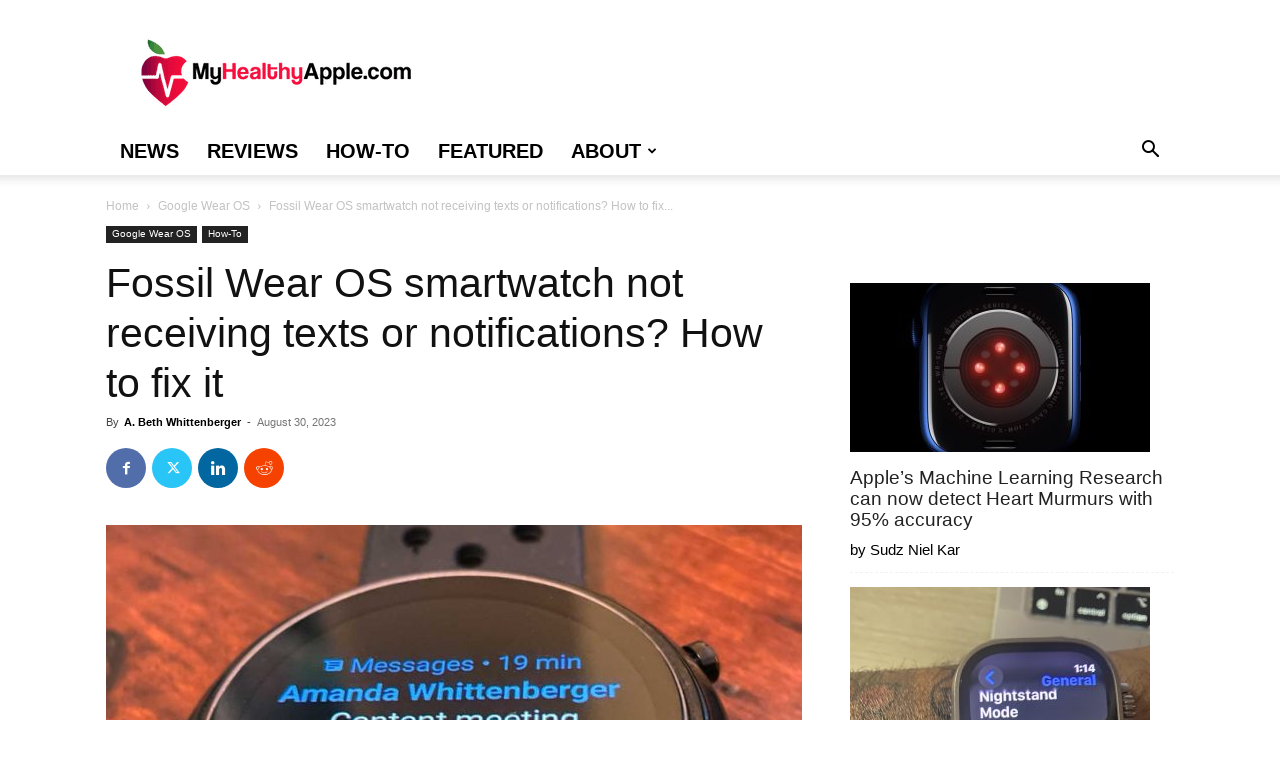

--- FILE ---
content_type: text/html; charset=UTF-8
request_url: https://www.myhealthyapple.com/fossil-wear-os-smartwatch-not-receiving-texts-or-notifications-how-to-fix-it/
body_size: 31695
content:
<!doctype html >
<!--[if IE 8]>    <html class="ie8" lang="en"> <![endif]-->
<!--[if IE 9]>    <html class="ie9" lang="en"> <![endif]-->
<!--[if gt IE 8]><!--> <html lang="en-US"> <!--<![endif]-->
<head>
    <meta name="viewport" content="width=device-width, initial-scale=1.0"><title>Fossil Wear OS smartwatch not receiving texts or notifications? How to fix it - MyHealthyApple</title><link rel="preload" href="https://www.myhealthyapple.com/wp-content/uploads/MyHealthyApple-Logo-December-2020.png" as="image" fetchpriority="high"><link rel="preload" href="https://www.myhealthyapple.com/wp-content/uploads/Notifications-on-Fossil-Wear-OS-smartwatch-696x522.jpg" as="image" imagesrcset="https://www.myhealthyapple.com/wp-content/uploads/Notifications-on-Fossil-Wear-OS-smartwatch-696x522.jpg 696w, https://www.myhealthyapple.com/wp-content/uploads/Notifications-on-Fossil-Wear-OS-smartwatch-300x225.jpg 300w, https://www.myhealthyapple.com/wp-content/uploads/Notifications-on-Fossil-Wear-OS-smartwatch-1024x768.jpg 1024w, https://www.myhealthyapple.com/wp-content/uploads/Notifications-on-Fossil-Wear-OS-smartwatch-768x576.jpg 768w, https://www.myhealthyapple.com/wp-content/uploads/Notifications-on-Fossil-Wear-OS-smartwatch-1068x801.jpg 1068w, https://www.myhealthyapple.com/wp-content/uploads/Notifications-on-Fossil-Wear-OS-smartwatch-560x420.jpg 560w, https://www.myhealthyapple.com/wp-content/uploads/Notifications-on-Fossil-Wear-OS-smartwatch-80x60.jpg 80w, https://www.myhealthyapple.com/wp-content/uploads/Notifications-on-Fossil-Wear-OS-smartwatch-265x198.jpg 265w, https://www.myhealthyapple.com/wp-content/uploads/Notifications-on-Fossil-Wear-OS-smartwatch.jpg 1200w" imagesizes="(max-width: 696px) 100vw, 696px" fetchpriority="high"><link rel="preload" href="https://www.myhealthyapple.com/wp-content/plugins/td-composer/mobile/images/icons/mobile-theme.woff?10" as="font" crossorigin><link rel="preload" href="https://www.myhealthyapple.com/wp-content/themes/Newspaper/images/icons/newspaper.woff?19" as="font" crossorigin>
    <meta charset="UTF-8" />
    
    <link rel="pingback" href="https://www.myhealthyapple.com/xmlrpc.php" />
    <meta name='robots' content='index, follow, max-image-preview:large, max-snippet:-1, max-video-preview:-1' />
<link rel='preconnect' href='https://bam.nr-data.net' >
<link rel='dns-prefetch' href='//scripts.mediavine.com'>

<link rel='dns-prefetch' href='//keywords.mediavine.com'>
<link rel='dns-prefetch' href='//bam.nr-data.net'>

	<!-- This site is optimized with the Yoast SEO Premium plugin v23.4 (Yoast SEO v23.4) - https://yoast.com/wordpress/plugins/seo/ -->
	<meta name="description" content="If you aren&#039;t getting notifications from apps and more on your Wear OS watch, check out our guide to troubleshoot this issue quickly" />
	<link rel="canonical" href="https://www.myhealthyapple.com/fossil-wear-os-smartwatch-not-receiving-texts-or-notifications-how-to-fix-it/" />
	<meta property="og:locale" content="en_US" />
	<meta property="og:type" content="article" />
	<meta property="og:title" content="Fossil Wear OS smartwatch not receiving texts or notifications? How to fix it" />
	<meta property="og:description" content="If you aren&#039;t getting notifications from apps and more on your Wear OS watch, check out our guide to troubleshoot this issue quickly" />
	<meta property="og:url" content="https://www.myhealthyapple.com/fossil-wear-os-smartwatch-not-receiving-texts-or-notifications-how-to-fix-it/" />
	<meta property="og:site_name" content="MyHealthyApple" />
	<meta property="article:publisher" content="https://www.facebook.com/myhealthyapplecom-246062685959949h" />
	<meta property="article:published_time" content="2021-12-28T09:00:31+00:00" />
	<meta property="article:modified_time" content="2023-08-30T13:44:28+00:00" />
	<meta property="og:image" content="https://www.myhealthyapple.com/wp-content/uploads/Notifications-on-Fossil-Wear-OS-smartwatch.jpg" />
	<meta property="og:image:width" content="1200" />
	<meta property="og:image:height" content="900" />
	<meta property="og:image:type" content="image/jpeg" />
	<meta name="author" content="A. Beth Whittenberger" />
	<meta name="twitter:card" content="summary_large_image" />
	<meta name="twitter:creator" content="@_MyHealthyApple" />
	<meta name="twitter:site" content="@_MyHealthyApple" />
	<meta name="twitter:label1" content="Written by" />
	<meta name="twitter:data1" content="A. Beth Whittenberger" />
	<meta name="twitter:label2" content="Est. reading time" />
	<meta name="twitter:data2" content="12 minutes" />
	<script type="application/ld+json" class="yoast-schema-graph">{"@context":"https://schema.org","@graph":[{"@type":"Article","@id":"https://www.myhealthyapple.com/fossil-wear-os-smartwatch-not-receiving-texts-or-notifications-how-to-fix-it/#article","isPartOf":{"@id":"https://www.myhealthyapple.com/fossil-wear-os-smartwatch-not-receiving-texts-or-notifications-how-to-fix-it/"},"author":{"name":"A. Beth Whittenberger","@id":"https://www.myhealthyapple.com/#/schema/person/2a91e1cf4b80fa237b572cb503af0af9"},"headline":"Fossil Wear OS smartwatch not receiving texts or notifications? How to fix it","datePublished":"2021-12-28T09:00:31+00:00","dateModified":"2023-08-30T13:44:28+00:00","mainEntityOfPage":{"@id":"https://www.myhealthyapple.com/fossil-wear-os-smartwatch-not-receiving-texts-or-notifications-how-to-fix-it/"},"wordCount":1837,"commentCount":1,"publisher":{"@id":"https://www.myhealthyapple.com/#organization"},"image":{"@id":"https://www.myhealthyapple.com/fossil-wear-os-smartwatch-not-receiving-texts-or-notifications-how-to-fix-it/#primaryimage"},"thumbnailUrl":"https://www.myhealthyapple.com/wp-content/uploads/Notifications-on-Fossil-Wear-OS-smartwatch.jpg","articleSection":["Google Wear OS","How-To"],"inLanguage":"en-US","potentialAction":[{"@type":"CommentAction","name":"Comment","target":["https://www.myhealthyapple.com/fossil-wear-os-smartwatch-not-receiving-texts-or-notifications-how-to-fix-it/#respond"]}]},{"@type":"WebPage","@id":"https://www.myhealthyapple.com/fossil-wear-os-smartwatch-not-receiving-texts-or-notifications-how-to-fix-it/","url":"https://www.myhealthyapple.com/fossil-wear-os-smartwatch-not-receiving-texts-or-notifications-how-to-fix-it/","name":"Fossil Wear OS smartwatch not receiving texts or notifications? How to fix it - MyHealthyApple","isPartOf":{"@id":"https://www.myhealthyapple.com/#website"},"primaryImageOfPage":{"@id":"https://www.myhealthyapple.com/fossil-wear-os-smartwatch-not-receiving-texts-or-notifications-how-to-fix-it/#primaryimage"},"image":{"@id":"https://www.myhealthyapple.com/fossil-wear-os-smartwatch-not-receiving-texts-or-notifications-how-to-fix-it/#primaryimage"},"thumbnailUrl":"https://www.myhealthyapple.com/wp-content/uploads/Notifications-on-Fossil-Wear-OS-smartwatch.jpg","datePublished":"2021-12-28T09:00:31+00:00","dateModified":"2023-08-30T13:44:28+00:00","description":"If you aren't getting notifications from apps and more on your Wear OS watch, check out our guide to troubleshoot this issue quickly","breadcrumb":{"@id":"https://www.myhealthyapple.com/fossil-wear-os-smartwatch-not-receiving-texts-or-notifications-how-to-fix-it/#breadcrumb"},"inLanguage":"en-US","potentialAction":[{"@type":"ReadAction","target":["https://www.myhealthyapple.com/fossil-wear-os-smartwatch-not-receiving-texts-or-notifications-how-to-fix-it/"]}]},{"@type":"ImageObject","inLanguage":"en-US","@id":"https://www.myhealthyapple.com/fossil-wear-os-smartwatch-not-receiving-texts-or-notifications-how-to-fix-it/#primaryimage","url":"https://www.myhealthyapple.com/wp-content/uploads/Notifications-on-Fossil-Wear-OS-smartwatch.jpg","contentUrl":"https://www.myhealthyapple.com/wp-content/uploads/Notifications-on-Fossil-Wear-OS-smartwatch.jpg","width":1200,"height":900,"caption":"Wear OS Fossil smartwatch notifications"},{"@type":"BreadcrumbList","@id":"https://www.myhealthyapple.com/fossil-wear-os-smartwatch-not-receiving-texts-or-notifications-how-to-fix-it/#breadcrumb","itemListElement":[{"@type":"ListItem","position":1,"name":"Home","item":"https://www.myhealthyapple.com/"},{"@type":"ListItem","position":2,"name":"Fossil Wear OS smartwatch not receiving texts or notifications? How to fix it"}]},{"@type":"WebSite","@id":"https://www.myhealthyapple.com/#website","url":"https://www.myhealthyapple.com/","name":"MyHealthyApple","description":"Making wearable tech, like smart watches and fitness trackers, easy to understand and use through comprehensive reviews, guides, how-tos, and troubleshooting tips.","publisher":{"@id":"https://www.myhealthyapple.com/#organization"},"potentialAction":[{"@type":"SearchAction","target":{"@type":"EntryPoint","urlTemplate":"https://www.myhealthyapple.com/?s={search_term_string}"},"query-input":{"@type":"PropertyValueSpecification","valueRequired":true,"valueName":"search_term_string"}}],"inLanguage":"en-US"},{"@type":"Organization","@id":"https://www.myhealthyapple.com/#organization","name":"myhealthyapple","url":"https://www.myhealthyapple.com/","logo":{"@type":"ImageObject","inLanguage":"en-US","@id":"https://www.myhealthyapple.com/#/schema/logo/image/","url":"https://www.myhealthyapple.com/wp-content/uploads/MyHealthyApple-Site-Icon-1.png","contentUrl":"https://www.myhealthyapple.com/wp-content/uploads/MyHealthyApple-Site-Icon-1.png","width":900,"height":1200,"caption":"myhealthyapple"},"image":{"@id":"https://www.myhealthyapple.com/#/schema/logo/image/"},"sameAs":["https://www.facebook.com/myhealthyapplecom-246062685959949h","https://x.com/_MyHealthyApple"]},{"@type":"Person","@id":"https://www.myhealthyapple.com/#/schema/person/2a91e1cf4b80fa237b572cb503af0af9","name":"A. Beth Whittenberger","image":{"@type":"ImageObject","inLanguage":"en-US","@id":"https://www.myhealthyapple.com/#/schema/person/image/","url":"https://secure.gravatar.com/avatar/6a0d050cacd6f39b756e7bd359c60d95?s=96&d=blank&r=g","contentUrl":"https://secure.gravatar.com/avatar/6a0d050cacd6f39b756e7bd359c60d95?s=96&d=blank&r=g","caption":"A. Beth Whittenberger"},"description":"I started my love affair with computers way back in elementary school with the Apple II. Since then, I've worked with technology in my career as a media educator and videomaker. I have an MFA in media making from Temple University, where I also taught undergrads as an adjunct faculty member. Additionally, I was a writer, content producer, and editor on the popular tech blog AppleToolBox. So I know a thing or two about teaching others and creating how-to guides! After a cancer diagnosis, I turned to mobile technology like my Apple Watch to help me monitor my health throughout my chemotherapy treatment and later, to regain my wellness once in remission. I love sharing how to understand and use mobile tech, like smartwatches and phones, as a tool for empowerment to live our best and healthiest lives! Connect with me on LinkedIn!","sameAs":["https://www.linkedin.com/in/amandawhittenberger"],"url":"https://www.myhealthyapple.com/author/lizjones/"}]}</script>
	<!-- / Yoast SEO Premium plugin. -->


<link rel='dns-prefetch' href='//scripts.mediavine.com' />
<link rel="alternate" type="application/rss+xml" title="MyHealthyApple &raquo; Feed" href="https://www.myhealthyapple.com/feed/" />
<link rel="alternate" type="application/rss+xml" title="MyHealthyApple &raquo; Comments Feed" href="https://www.myhealthyapple.com/comments/feed/" />
<link rel="alternate" type="application/rss+xml" title="MyHealthyApple &raquo; Fossil Wear OS smartwatch not receiving texts or notifications? How to fix it Comments Feed" href="https://www.myhealthyapple.com/fossil-wear-os-smartwatch-not-receiving-texts-or-notifications-how-to-fix-it/feed/" />
<link rel='stylesheet' id='wp-block-library-css' href='https://www.myhealthyapple.com/wp-includes/css/dist/block-library/style.min.css?ver=6.4.7' type='text/css' media='all' />
<style id='classic-theme-styles-inline-css' type='text/css'>
/*! This file is auto-generated */
.wp-block-button__link{color:#fff;background-color:#32373c;border-radius:9999px;box-shadow:none;text-decoration:none;padding:calc(.667em + 2px) calc(1.333em + 2px);font-size:1.125em}.wp-block-file__button{background:#32373c;color:#fff;text-decoration:none}
</style>
<link rel='stylesheet' id='toc-screen-css' href='https://www.myhealthyapple.com/wp-content/plugins/table-of-contents-plus/screen.min.css?ver=2411.1' type='text/css' media='all' />
<link rel='stylesheet' id='td-plugin-multi-purpose-css' href='https://www.myhealthyapple.com/wp-content/plugins/td-composer/td-multi-purpose/style.css?ver=def8edc4e13d95bdf49953a9dce2f608' type='text/css' media='all' />
<link rel='stylesheet' id='td-theme-css' href='https://www.myhealthyapple.com/wp-content/themes/Newspaper/style.css?ver=12.6.8' type='text/css' media='all' />
<style id='td-theme-inline-css' type='text/css'>@media (max-width:767px){.td-header-desktop-wrap{display:none}}@media (min-width:767px){.td-header-mobile-wrap{display:none}}</style>
<link rel='stylesheet' id='td-legacy-framework-front-style-css' href='https://www.myhealthyapple.com/wp-content/plugins/td-composer/legacy/Newspaper/assets/css/td_legacy_main.css?ver=def8edc4e13d95bdf49953a9dce2f608' type='text/css' media='all' />
<link rel='stylesheet' id='td-standard-pack-framework-front-style-css' href='https://www.myhealthyapple.com/wp-content/plugins/td-standard-pack/Newspaper/assets/css/td_standard_pack_main.css?ver=1b3d5bf2c64738aa07b4643e31257da9' type='text/css' media='all' />
<link rel='stylesheet' id='tdb_style_cloud_templates_front-css' href='https://www.myhealthyapple.com/wp-content/plugins/td-cloud-library/assets/css/tdb_main.css?ver=b33652f2535d2f3812f59e306e26300d' type='text/css' media='all' />
<script type="text/javascript" async="async" fetchpriority="high" data-noptimize="1" data-cfasync="false" src="https://scripts.mediavine.com/tags/my-healthy-apple.js?ver=6.4.7" id="mv-script-wrapper-js"></script>
<script type="text/javascript" src="https://www.myhealthyapple.com/wp-includes/js/jquery/jquery.min.js?ver=3.7.1" id="jquery-core-js" defer></script>
<link rel="https://api.w.org/" href="https://www.myhealthyapple.com/wp-json/" /><link rel="alternate" type="application/json" href="https://www.myhealthyapple.com/wp-json/wp/v2/posts/3011589" /><style type="text/css">.aawp .aawp-tb__row--highlight{background-color:#256aaf;}.aawp .aawp-tb__row--highlight{color:#256aaf;}.aawp .aawp-tb__row--highlight a{color:#256aaf;}</style><!-- Global site tag (gtag.js) - Google Analytics -->
<script async src="https://www.googletagmanager.com/gtag/js?id=UA-114319993-1" type="pmdelayedscript" data-cfasync="false" data-no-optimize="1" data-no-defer="1" data-no-minify="1"></script>
<script type="pmdelayedscript" data-cfasync="false" data-no-optimize="1" data-no-defer="1" data-no-minify="1">
window.dataLayer = window.dataLayer || [];
function gtag(){dataLayer.push(arguments);}
gtag('js', new Date());

gtag('config', 'UA-114319993-1');
</script>
<meta name="google-site-verification" content="VpOj5jeWUYgDJoIsbxB5WlWb_8vojx8Q58PJnEsFNCQ" />    <script>
        window.tdb_global_vars = {"wpRestUrl":"https:\/\/www.myhealthyapple.com\/wp-json\/","permalinkStructure":"\/%postname%\/"};
        window.tdb_p_autoload_vars = {"isAjax":false,"isAdminBarShowing":false,"autoloadStatus":"off","origPostEditUrl":null};
    </script>
    
    <style id="tdb-global-colors">:root{--accent-color:#fff}</style>

    
	
<!-- JS generated by theme -->

<script type="text/javascript" id="td-generated-header-js">
    
    

	    var tdBlocksArray = []; //here we store all the items for the current page

	    // td_block class - each ajax block uses a object of this class for requests
	    function tdBlock() {
		    this.id = '';
		    this.block_type = 1; //block type id (1-234 etc)
		    this.atts = '';
		    this.td_column_number = '';
		    this.td_current_page = 1; //
		    this.post_count = 0; //from wp
		    this.found_posts = 0; //from wp
		    this.max_num_pages = 0; //from wp
		    this.td_filter_value = ''; //current live filter value
		    this.is_ajax_running = false;
		    this.td_user_action = ''; // load more or infinite loader (used by the animation)
		    this.header_color = '';
		    this.ajax_pagination_infinite_stop = ''; //show load more at page x
	    }

        // td_js_generator - mini detector
        ( function () {
            var htmlTag = document.getElementsByTagName("html")[0];

	        if ( navigator.userAgent.indexOf("MSIE 10.0") > -1 ) {
                htmlTag.className += ' ie10';
            }

            if ( !!navigator.userAgent.match(/Trident.*rv\:11\./) ) {
                htmlTag.className += ' ie11';
            }

	        if ( navigator.userAgent.indexOf("Edge") > -1 ) {
                htmlTag.className += ' ieEdge';
            }

            if ( /(iPad|iPhone|iPod)/g.test(navigator.userAgent) ) {
                htmlTag.className += ' td-md-is-ios';
            }

            var user_agent = navigator.userAgent.toLowerCase();
            if ( user_agent.indexOf("android") > -1 ) {
                htmlTag.className += ' td-md-is-android';
            }

            if ( -1 !== navigator.userAgent.indexOf('Mac OS X')  ) {
                htmlTag.className += ' td-md-is-os-x';
            }

            if ( /chrom(e|ium)/.test(navigator.userAgent.toLowerCase()) ) {
               htmlTag.className += ' td-md-is-chrome';
            }

            if ( -1 !== navigator.userAgent.indexOf('Firefox') ) {
                htmlTag.className += ' td-md-is-firefox';
            }

            if ( -1 !== navigator.userAgent.indexOf('Safari') && -1 === navigator.userAgent.indexOf('Chrome') ) {
                htmlTag.className += ' td-md-is-safari';
            }

            if( -1 !== navigator.userAgent.indexOf('IEMobile') ){
                htmlTag.className += ' td-md-is-iemobile';
            }

        })();

        var tdLocalCache = {};

        ( function () {
            "use strict";

            tdLocalCache = {
                data: {},
                remove: function (resource_id) {
                    delete tdLocalCache.data[resource_id];
                },
                exist: function (resource_id) {
                    return tdLocalCache.data.hasOwnProperty(resource_id) && tdLocalCache.data[resource_id] !== null;
                },
                get: function (resource_id) {
                    return tdLocalCache.data[resource_id];
                },
                set: function (resource_id, cachedData) {
                    tdLocalCache.remove(resource_id);
                    tdLocalCache.data[resource_id] = cachedData;
                }
            };
        })();

    
    
var td_viewport_interval_list=[{"limitBottom":767,"sidebarWidth":228},{"limitBottom":1018,"sidebarWidth":300},{"limitBottom":1140,"sidebarWidth":324}];
var tdc_is_installed="yes";
var td_ajax_url="https:\/\/www.myhealthyapple.com\/wp-admin\/admin-ajax.php?td_theme_name=Newspaper&v=12.6.8";
var td_get_template_directory_uri="https:\/\/www.myhealthyapple.com\/wp-content\/plugins\/td-composer\/legacy\/common";
var tds_snap_menu="snap";
var tds_logo_on_sticky="show_header_logo";
var tds_header_style="";
var td_please_wait="Please wait...";
var td_email_user_pass_incorrect="User or password incorrect!";
var td_email_user_incorrect="Email or username incorrect!";
var td_email_incorrect="Email incorrect!";
var td_user_incorrect="Username incorrect!";
var td_email_user_empty="Email or username empty!";
var td_pass_empty="Pass empty!";
var td_pass_pattern_incorrect="Invalid Pass Pattern!";
var td_retype_pass_incorrect="Retyped Pass incorrect!";
var tds_more_articles_on_post_enable="";
var tds_more_articles_on_post_time_to_wait="";
var tds_more_articles_on_post_pages_distance_from_top=0;
var tds_captcha="";
var tds_theme_color_site_wide="#4db2ec";
var tds_smart_sidebar="";
var tdThemeName="Newspaper";
var tdThemeNameWl="Newspaper";
var td_magnific_popup_translation_tPrev="Previous (Left arrow key)";
var td_magnific_popup_translation_tNext="Next (Right arrow key)";
var td_magnific_popup_translation_tCounter="%curr% of %total%";
var td_magnific_popup_translation_ajax_tError="The content from %url% could not be loaded.";
var td_magnific_popup_translation_image_tError="The image #%curr% could not be loaded.";
var tdBlockNonce="cf7f3db7de";
var tdMobileMenu="enabled";
var tdMobileSearch="enabled";
var tdDateNamesI18n={"month_names":["January","February","March","April","May","June","July","August","September","October","November","December"],"month_names_short":["Jan","Feb","Mar","Apr","May","Jun","Jul","Aug","Sep","Oct","Nov","Dec"],"day_names":["Sunday","Monday","Tuesday","Wednesday","Thursday","Friday","Saturday"],"day_names_short":["Sun","Mon","Tue","Wed","Thu","Fri","Sat"]};
var tdb_modal_confirm="Save";
var tdb_modal_cancel="Cancel";
var tdb_modal_confirm_alt="Yes";
var tdb_modal_cancel_alt="No";
var td_deploy_mode="deploy";
var td_ad_background_click_link="";
var td_ad_background_click_target="";
</script>


<!-- Header style compiled by theme -->

<style>ul.sf-menu>.menu-item>a{font-size:20px}.sf-menu ul .menu-item a{font-size:18px}body,p{font-size:19px}:root{--td_mobile_menu_color:#ffffff;--td_mobile_icons_color:#000000}ul.sf-menu>.td-menu-item>a,.td-theme-wrap .td-header-menu-social{font-size:20px}.sf-menu ul .td-menu-item a{font-size:18px}.block-title>span,.block-title>a,.widgettitle,body .td-trending-now-title,.wpb_tabs li a,.vc_tta-container .vc_tta-color-grey.vc_tta-tabs-position-top.vc_tta-style-classic .vc_tta-tabs-container .vc_tta-tab>a,.td-theme-wrap .td-related-title a,.woocommerce div.product .woocommerce-tabs ul.tabs li a,.woocommerce .product .products h2:not(.woocommerce-loop-product__title),.td-theme-wrap .td-block-title{font-size:14px}.td-post-content p,.td-post-content{font-size:19px}.post blockquote p,.page blockquote p,.td-post-text-content blockquote p{font-size:18px;font-style:italic}.post .td_quote_box p,.page .td_quote_box p{font-size:18px;font-style:italic}.post .td_pull_quote p,.page .td_pull_quote p,.post .wp-block-pullquote blockquote p,.page .wp-block-pullquote blockquote p{font-size:18px;font-style:italic}.td-post-content li{font-size:17px}.td-post-content h2{font-size:24px}.td-post-content h3{font-size:22px}.td-post-content h4{font-size:20px}.td-post-content h5{font-size:12px}.td-post-content h6{font-size:10px}.footer-text-wrap{font-size:16px}.td-sub-footer-copy{font-size:14px}.td-sub-footer-menu ul li a{font-size:14px}ul.sf-menu>.menu-item>a{font-size:20px}.sf-menu ul .menu-item a{font-size:18px}body,p{font-size:19px}:root{--td_mobile_menu_color:#ffffff;--td_mobile_icons_color:#000000}ul.sf-menu>.td-menu-item>a,.td-theme-wrap .td-header-menu-social{font-size:20px}.sf-menu ul .td-menu-item a{font-size:18px}.block-title>span,.block-title>a,.widgettitle,body .td-trending-now-title,.wpb_tabs li a,.vc_tta-container .vc_tta-color-grey.vc_tta-tabs-position-top.vc_tta-style-classic .vc_tta-tabs-container .vc_tta-tab>a,.td-theme-wrap .td-related-title a,.woocommerce div.product .woocommerce-tabs ul.tabs li a,.woocommerce .product .products h2:not(.woocommerce-loop-product__title),.td-theme-wrap .td-block-title{font-size:14px}.td-post-content p,.td-post-content{font-size:19px}.post blockquote p,.page blockquote p,.td-post-text-content blockquote p{font-size:18px;font-style:italic}.post .td_quote_box p,.page .td_quote_box p{font-size:18px;font-style:italic}.post .td_pull_quote p,.page .td_pull_quote p,.post .wp-block-pullquote blockquote p,.page .wp-block-pullquote blockquote p{font-size:18px;font-style:italic}.td-post-content li{font-size:17px}.td-post-content h2{font-size:24px}.td-post-content h3{font-size:22px}.td-post-content h4{font-size:20px}.td-post-content h5{font-size:12px}.td-post-content h6{font-size:10px}.footer-text-wrap{font-size:16px}.td-sub-footer-copy{font-size:14px}.td-sub-footer-menu ul li a{font-size:14px}</style>




<script type="application/ld+json">
    {
        "@context": "https://schema.org",
        "@type": "BreadcrumbList",
        "itemListElement": [
            {
                "@type": "ListItem",
                "position": 1,
                "item": {
                    "@type": "WebSite",
                    "@id": "https://www.myhealthyapple.com/",
                    "name": "Home"
                }
            },
            {
                "@type": "ListItem",
                "position": 2,
                    "item": {
                    "@type": "WebPage",
                    "@id": "https://www.myhealthyapple.com/category/google-wear-os/",
                    "name": "Google Wear OS"
                }
            }
            ,{
                "@type": "ListItem",
                "position": 3,
                    "item": {
                    "@type": "WebPage",
                    "@id": "https://www.myhealthyapple.com/fossil-wear-os-smartwatch-not-receiving-texts-or-notifications-how-to-fix-it/",
                    "name": "Fossil Wear OS smartwatch not receiving texts or notifications? How to fix..."                                
                }
            }    
        ]
    }
</script>
<link rel="icon" href="https://www.myhealthyapple.com/wp-content/uploads/cropped-MyHealthyApple-Site-Icon-150x150.png" sizes="32x32" />
<link rel="icon" href="https://www.myhealthyapple.com/wp-content/uploads/cropped-MyHealthyApple-Site-Icon-300x300.png" sizes="192x192" />
<link rel="apple-touch-icon" href="https://www.myhealthyapple.com/wp-content/uploads/cropped-MyHealthyApple-Site-Icon-300x300.png" />
<meta name="msapplication-TileImage" content="https://www.myhealthyapple.com/wp-content/uploads/cropped-MyHealthyApple-Site-Icon-300x300.png" />
		<style type="text/css" id="wp-custom-css">
			/*mediavine sidebar fix*/
@media only screen and (min-width: 768px) and (max-width:1018px) {
  .td-pb-span8.td-main-content {
		max-width: calc(100% - 328px)!important;
	}
	.td-main-sidebar {
		min-width: 328px!important;
	}
}

@media only screen and (max-width: 359px) {
.td-container{
    padding-left:10px!important;
    padding-right:10px!important;
}
}
/*end mediavine sidebar fix*/		</style>
		
<!-- Button style compiled by theme -->

<style></style>

	<style id="tdw-css-placeholder"></style><noscript><style>.perfmatters-lazy[data-src]{display:none !important;}</style></noscript><style>.perfmatters-lazy.pmloaded,.perfmatters-lazy.pmloaded>img,.perfmatters-lazy>img.pmloaded,.perfmatters-lazy[data-ll-status=entered]{animation:500ms pmFadeIn}@keyframes pmFadeIn{0%{opacity:0}100%{opacity:1}}</style></head>

<body class="post-template-default single single-post postid-3011589 single-format-standard aawp-custom td-standard-pack fossil-wear-os-smartwatch-not-receiving-texts-or-notifications-how-to-fix-it global-block-template-1 td-full-layout" itemscope="itemscope" itemtype="https://schema.org/WebPage">


    <div class="td-menu-background" style="visibility:hidden"></div>
<div id="td-mobile-nav" style="visibility:hidden">
    <div class="td-mobile-container">
        <!-- mobile menu top section -->
        <div class="td-menu-socials-wrap">
            <!-- socials -->
            <div class="td-menu-socials">
                            </div>
            <!-- close button -->
            <div class="td-mobile-close">
                <span><i class="td-icon-close-mobile"></i></span>
            </div>
        </div>

        <!-- login section -->
        
        <!-- menu section -->
        <div class="td-mobile-content">
            <div class="menu-top-menu-container"><ul id="menu-top-menu" class="td-mobile-main-menu"><li id="menu-item-2007238" class="menu-item menu-item-type-taxonomy menu-item-object-category menu-item-first menu-item-2007238"><a href="https://www.myhealthyapple.com/category/news/">News</a></li>
<li id="menu-item-2007239" class="menu-item menu-item-type-taxonomy menu-item-object-category menu-item-2007239"><a href="https://www.myhealthyapple.com/category/reviews/">Reviews</a></li>
<li id="menu-item-2007240" class="menu-item menu-item-type-taxonomy menu-item-object-category current-post-ancestor current-menu-parent current-post-parent menu-item-2007240"><a href="https://www.myhealthyapple.com/category/how-to/">How-To</a></li>
<li id="menu-item-2007241" class="menu-item menu-item-type-taxonomy menu-item-object-category menu-item-2007241"><a href="https://www.myhealthyapple.com/category/featured/">Featured</a></li>
<li id="menu-item-2007187" class="menu-item menu-item-type-post_type menu-item-object-page menu-item-has-children menu-item-2007187"><a href="https://www.myhealthyapple.com/about-us/">About<i class="td-icon-menu-right td-element-after"></i></a>
<ul class="sub-menu">
	<li id="menu-item-2007246" class="menu-item menu-item-type-post_type menu-item-object-page menu-item-2007246"><a href="https://www.myhealthyapple.com/about-us/">About us</a></li>
	<li id="menu-item-474" class="menu-item menu-item-type-post_type menu-item-object-page menu-item-privacy-policy menu-item-474"><a href="https://www.myhealthyapple.com/about-us/privacy/">Privacy Policy</a></li>
</ul>
</li>
</ul></div>        </div>
    </div>

    <!-- register/login section -->
    </div><div class="td-search-background" style="visibility:hidden"></div>
<div class="td-search-wrap-mob" style="visibility:hidden">
	<div class="td-drop-down-search">
		<form method="get" class="td-search-form" action="https://www.myhealthyapple.com/">
			<!-- close button -->
			<div class="td-search-close">
				<span><i class="td-icon-close-mobile"></i></span>
			</div>
			<div role="search" class="td-search-input">
				<span>Search</span>
				<input id="td-header-search-mob" type="text" value="" name="s" autocomplete="off" />
			</div>
		</form>
		<div id="td-aj-search-mob" class="td-ajax-search-flex"></div>
	</div>
</div>

    <div id="td-outer-wrap" class="td-theme-wrap">
    
        
            <div class="tdc-header-wrap ">

            <!--
Header style 1
-->


<div class="td-header-wrap td-header-style-1 ">
    
    <div class="td-header-top-menu-full td-container-wrap ">
        <div class="td-container td-header-row td-header-top-menu">
            <!-- LOGIN MODAL -->

                <div id="login-form" class="white-popup-block mfp-hide mfp-with-anim td-login-modal-wrap">
                    <div class="td-login-wrap">
                        <a href="#" aria-label="Back" class="td-back-button"><i class="td-icon-modal-back"></i></a>
                        <div id="td-login-div" class="td-login-form-div td-display-block">
                            <div class="td-login-panel-title">Sign in</div>
                            <div class="td-login-panel-descr">Welcome! Log into your account</div>
                            <div class="td_display_err"></div>
                            <form id="loginForm" action="#" method="post">
                                <div class="td-login-inputs"><input class="td-login-input" autocomplete="username" type="text" name="login_email" id="login_email" value="" required><label for="login_email">your username</label></div>
                                <div class="td-login-inputs"><input class="td-login-input" autocomplete="current-password" type="password" name="login_pass" id="login_pass" value="" required><label for="login_pass">your password</label></div>
                                <input type="button"  name="login_button" id="login_button" class="wpb_button btn td-login-button" value="Login">
                                
                            </form>

                            

                            <div class="td-login-info-text"><a href="#" id="forgot-pass-link">Forgot your password? Get help</a></div>
                            
                            
                            
                            <div class="td-login-info-text"><a class="privacy-policy-link" href="https://www.myhealthyapple.com/about-us/privacy/">Privacy Policy</a></div>
                        </div>

                        

                         <div id="td-forgot-pass-div" class="td-login-form-div td-display-none">
                            <div class="td-login-panel-title">Password recovery</div>
                            <div class="td-login-panel-descr">Recover your password</div>
                            <div class="td_display_err"></div>
                            <form id="forgotpassForm" action="#" method="post">
                                <div class="td-login-inputs"><input class="td-login-input" type="text" name="forgot_email" id="forgot_email" value="" required><label for="forgot_email">your email</label></div>
                                <input type="button" name="forgot_button" id="forgot_button" class="wpb_button btn td-login-button" value="Send My Password">
                            </form>
                            <div class="td-login-info-text">A password will be e-mailed to you.</div>
                        </div>
                        
                        
                    </div>
                </div>
                        </div>
    </div>

    <div class="td-banner-wrap-full td-logo-wrap-full td-container-wrap ">
        <div class="td-container td-header-row td-header-header">
            <div class="td-header-sp-logo">
                        <a class="td-main-logo" href="https://www.myhealthyapple.com/">
            <img data-perfmatters-preload class="td-retina-data" data-retina="https://www.myhealthyapple.com/wp-content/uploads/MyHealthyApple-Retina-Logo-UPdated-December-2020.png" src="https://www.myhealthyapple.com/wp-content/uploads/MyHealthyApple-Logo-December-2020.png" alt width="272" height="90" fetchpriority="high">
            <span class="td-visual-hidden">MyHealthyApple</span>
        </a>
                </div>
                    </div>
    </div>

    <div class="td-header-menu-wrap-full td-container-wrap ">
        
        <div class="td-header-menu-wrap td-header-gradient ">
            <div class="td-container td-header-row td-header-main-menu">
                <div id="td-header-menu" role="navigation">
        <div id="td-top-mobile-toggle"><a href="#" role="button" aria-label="Menu"><i class="td-icon-font td-icon-mobile"></i></a></div>
        <div class="td-main-menu-logo td-logo-in-header">
                <a class="td-main-logo" href="https://www.myhealthyapple.com/">
            <img data-perfmatters-preload class="td-retina-data" data-retina="https://www.myhealthyapple.com/wp-content/uploads/MyHealthyApple-Retina-Logo-UPdated-December-2020.png" src="https://www.myhealthyapple.com/wp-content/uploads/MyHealthyApple-Logo-December-2020.png" alt width="272" height="90" fetchpriority="high">
        </a>
        </div>
    <div class="menu-top-menu-container"><ul id="menu-top-menu-1" class="sf-menu"><li class="menu-item menu-item-type-taxonomy menu-item-object-category menu-item-first td-menu-item td-normal-menu menu-item-2007238"><a href="https://www.myhealthyapple.com/category/news/">News</a></li>
<li class="menu-item menu-item-type-taxonomy menu-item-object-category td-menu-item td-normal-menu menu-item-2007239"><a href="https://www.myhealthyapple.com/category/reviews/">Reviews</a></li>
<li class="menu-item menu-item-type-taxonomy menu-item-object-category current-post-ancestor current-menu-parent current-post-parent td-menu-item td-normal-menu menu-item-2007240"><a href="https://www.myhealthyapple.com/category/how-to/">How-To</a></li>
<li class="menu-item menu-item-type-taxonomy menu-item-object-category td-menu-item td-normal-menu menu-item-2007241"><a href="https://www.myhealthyapple.com/category/featured/">Featured</a></li>
<li class="menu-item menu-item-type-post_type menu-item-object-page menu-item-has-children td-menu-item td-normal-menu menu-item-2007187"><a href="https://www.myhealthyapple.com/about-us/">About</a>
<ul class="sub-menu">
	<li class="menu-item menu-item-type-post_type menu-item-object-page td-menu-item td-normal-menu menu-item-2007246"><a href="https://www.myhealthyapple.com/about-us/">About us</a></li>
	<li class="menu-item menu-item-type-post_type menu-item-object-page menu-item-privacy-policy td-menu-item td-normal-menu menu-item-474"><a href="https://www.myhealthyapple.com/about-us/privacy/">Privacy Policy</a></li>
</ul>
</li>
</ul></div></div>


    <div class="header-search-wrap">
        <div class="td-search-btns-wrap">
            <a id="td-header-search-button" href="#" role="button" aria-label="Search" class="dropdown-toggle " data-toggle="dropdown"><i class="td-icon-search"></i></a>
                            <a id="td-header-search-button-mob" href="#" role="button" aria-label="Search" class="dropdown-toggle " data-toggle="dropdown"><i class="td-icon-search"></i></a>
                    </div>

        <div class="td-drop-down-search" aria-labelledby="td-header-search-button">
            <form method="get" class="td-search-form" action="https://www.myhealthyapple.com/">
                <div role="search" class="td-head-form-search-wrap">
                    <input id="td-header-search" type="text" value="" name="s" autocomplete="off" /><input class="wpb_button wpb_btn-inverse btn" type="submit" id="td-header-search-top" value="Search" />
                </div>
            </form>
            <div id="td-aj-search"></div>
        </div>
    </div>

            </div>
        </div>
    </div>

</div>
            </div>

            
    <div class="td-main-content-wrap td-container-wrap">

        <div class="td-container td-post-template-default ">
            <div class="td-crumb-container"><div class="entry-crumbs"><span><a title="" class="entry-crumb" href="https://www.myhealthyapple.com/">Home</a></span> <i class="td-icon-right td-bread-sep"></i> <span><a title="View all posts in Google Wear OS" class="entry-crumb" href="https://www.myhealthyapple.com/category/google-wear-os/">Google Wear OS</a></span> <i class="td-icon-right td-bread-sep td-bred-no-url-last"></i> <span class="td-bred-no-url-last">Fossil Wear OS smartwatch not receiving texts or notifications? How to fix...</span></div></div>

            <div class="td-pb-row">
                                        <div class="td-pb-span8 td-main-content" role="main">
                            <div class="td-ss-main-content">
                                
    <article id="post-3011589" class="post-3011589 post type-post status-publish format-standard has-post-thumbnail category-google-wear-os category-how-to mv-content-wrapper" itemscope itemtype="https://schema.org/Article">
        <div class="td-post-header">

            <!-- category --><ul class="td-category"><li class="entry-category"><a  href="https://www.myhealthyapple.com/category/google-wear-os/">Google Wear OS</a></li><li class="entry-category"><a  href="https://www.myhealthyapple.com/category/how-to/">How-To</a></li></ul>
            <header class="td-post-title">
                <h1 class="entry-title">Fossil Wear OS smartwatch not receiving texts or notifications? How to fix it</h1>
                

                <div class="td-module-meta-info">
                    <!-- author --><div class="td-post-author-name"><div class="td-author-by">By</div> <a href="https://www.myhealthyapple.com/author/lizjones/">A. Beth Whittenberger</a><div class="td-author-line"> - </div> </div>                    <!-- date --><span class="td-post-date"><time class="entry-date updated td-module-date" datetime="2021-12-28T01:00:31-08:00" >August 30, 2023</time></span>                    <!-- comments -->                    <!-- views -->                </div>

            </header>

        </div>

        <div class="td-post-sharing-top"><div id="td_social_sharing_article_top" class="td-post-sharing td-ps-bg td-ps-notext td-ps-rounded td-post-sharing-style3 ">
		<style>.td-post-sharing-classic{position:relative;height:20px}.td-post-sharing{margin-left:-3px;margin-right:-3px;font-family:var(--td_default_google_font_1,'Open Sans','Open Sans Regular',sans-serif);z-index:2;white-space:nowrap;opacity:0}.td-post-sharing.td-social-show-all{white-space:normal}.td-js-loaded .td-post-sharing{-webkit-transition:opacity 0.3s;transition:opacity 0.3s;opacity:1}.td-post-sharing-classic+.td-post-sharing{margin-top:15px}@media (max-width:767px){.td-post-sharing-classic+.td-post-sharing{margin-top:8px}}.td-post-sharing-top{margin-bottom:30px}@media (max-width:767px){.td-post-sharing-top{margin-bottom:20px}}.td-post-sharing-bottom{border-style:solid;border-color:#ededed;border-width:1px 0;padding:21px 0;margin-bottom:42px}.td-post-sharing-bottom .td-post-sharing{margin-bottom:-7px}.td-post-sharing-visible,.td-social-sharing-hidden{display:inline-block}.td-social-sharing-hidden ul{display:none}.td-social-show-all .td-pulldown-filter-list{display:inline-block}.td-social-network,.td-social-handler{position:relative;display:inline-block;margin:0 3px 7px;height:40px;min-width:40px;font-size:11px;text-align:center;vertical-align:middle}.td-ps-notext .td-social-network .td-social-but-icon,.td-ps-notext .td-social-handler .td-social-but-icon{border-top-right-radius:2px;border-bottom-right-radius:2px}.td-social-network{color:#000;overflow:hidden}.td-social-network .td-social-but-icon{border-top-left-radius:2px;border-bottom-left-radius:2px}.td-social-network .td-social-but-text{border-top-right-radius:2px;border-bottom-right-radius:2px}.td-social-network:hover{opacity:0.8!important}.td-social-handler{color:#444;border:1px solid #e9e9e9;border-radius:2px}.td-social-handler .td-social-but-text{font-weight:700}.td-social-handler .td-social-but-text:before{background-color:#000;opacity:0.08}.td-social-share-text{margin-right:18px}.td-social-share-text:before,.td-social-share-text:after{content:'';position:absolute;top:50%;-webkit-transform:translateY(-50%);transform:translateY(-50%);left:100%;width:0;height:0;border-style:solid}.td-social-share-text:before{border-width:9px 0 9px 11px;border-color:transparent transparent transparent #e9e9e9}.td-social-share-text:after{border-width:8px 0 8px 10px;border-color:transparent transparent transparent #fff}.td-social-but-text,.td-social-but-icon{display:inline-block;position:relative}.td-social-but-icon{padding-left:13px;padding-right:13px;line-height:40px;z-index:1}.td-social-but-icon i{position:relative;top:-1px;vertical-align:middle}.td-social-but-text{margin-left:-6px;padding-left:12px;padding-right:17px;line-height:40px}.td-social-but-text:before{content:'';position:absolute;top:12px;left:0;width:1px;height:16px;background-color:#fff;opacity:0.2;z-index:1}.td-social-handler i,.td-social-facebook i,.td-social-reddit i,.td-social-linkedin i,.td-social-tumblr i,.td-social-stumbleupon i,.td-social-vk i,.td-social-viber i,.td-social-flipboard i,.td-social-koo i{font-size:14px}.td-social-telegram i{font-size:16px}.td-social-mail i,.td-social-line i,.td-social-print i{font-size:15px}.td-social-handler .td-icon-share{top:-1px;left:-1px}.td-social-twitter .td-icon-twitter{font-size:14px}.td-social-pinterest .td-icon-pinterest{font-size:13px}.td-social-whatsapp .td-icon-whatsapp,.td-social-kakao .td-icon-kakao{font-size:18px}.td-social-kakao .td-icon-kakao:before{color:#3C1B1D}.td-social-reddit .td-social-but-icon{padding-right:12px}.td-social-reddit .td-icon-reddit{left:-1px}.td-social-telegram .td-social-but-icon{padding-right:12px}.td-social-telegram .td-icon-telegram{left:-1px}.td-social-stumbleupon .td-social-but-icon{padding-right:11px}.td-social-stumbleupon .td-icon-stumbleupon{left:-2px}.td-social-digg .td-social-but-icon{padding-right:11px}.td-social-digg .td-icon-digg{left:-2px;font-size:17px}.td-social-vk .td-social-but-icon{padding-right:11px}.td-social-vk .td-icon-vk{left:-2px}.td-social-naver .td-icon-naver{left:-1px;font-size:16px}.td-social-gettr .td-icon-gettr{font-size:25px}.td-ps-notext .td-social-gettr .td-icon-gettr{left:-5px}.td-social-copy_url{position:relative}.td-social-copy_url-check{position:absolute;top:50%;left:50%;transform:translate(-50%,-50%);color:#fff;opacity:0;pointer-events:none;transition:opacity .2s ease-in-out;z-index:11}.td-social-copy_url .td-icon-copy_url{left:-1px;font-size:17px}.td-social-copy_url-disabled{pointer-events:none}.td-social-copy_url-disabled .td-icon-copy_url{opacity:0}.td-social-copy_url-copied .td-social-copy_url-check{opacity:1}@keyframes social_copy_url_loader{0%{-webkit-transform:rotate(0);transform:rotate(0)}100%{-webkit-transform:rotate(360deg);transform:rotate(360deg)}}.td-social-expand-tabs i{top:-2px;left:-1px;font-size:16px}@media (min-width:767px){.td-social-line,.td-social-viber{display:none}}.td-ps-bg .td-social-network{color:#fff}.td-ps-bg .td-social-facebook .td-social-but-icon,.td-ps-bg .td-social-facebook .td-social-but-text{background-color:#516eab}.td-ps-bg .td-social-twitter .td-social-but-icon,.td-ps-bg .td-social-twitter .td-social-but-text{background-color:#29c5f6}.td-ps-bg .td-social-pinterest .td-social-but-icon,.td-ps-bg .td-social-pinterest .td-social-but-text{background-color:#ca212a}.td-ps-bg .td-social-whatsapp .td-social-but-icon,.td-ps-bg .td-social-whatsapp .td-social-but-text{background-color:#7bbf6a}.td-ps-bg .td-social-reddit .td-social-but-icon,.td-ps-bg .td-social-reddit .td-social-but-text{background-color:#f54200}.td-ps-bg .td-social-mail .td-social-but-icon,.td-ps-bg .td-social-digg .td-social-but-icon,.td-ps-bg .td-social-copy_url .td-social-but-icon,.td-ps-bg .td-social-mail .td-social-but-text,.td-ps-bg .td-social-digg .td-social-but-text,.td-ps-bg .td-social-copy_url .td-social-but-text{background-color:#000}.td-ps-bg .td-social-print .td-social-but-icon,.td-ps-bg .td-social-print .td-social-but-text{background-color:#333}.td-ps-bg .td-social-linkedin .td-social-but-icon,.td-ps-bg .td-social-linkedin .td-social-but-text{background-color:#0266a0}.td-ps-bg .td-social-tumblr .td-social-but-icon,.td-ps-bg .td-social-tumblr .td-social-but-text{background-color:#3e5a70}.td-ps-bg .td-social-telegram .td-social-but-icon,.td-ps-bg .td-social-telegram .td-social-but-text{background-color:#179cde}.td-ps-bg .td-social-stumbleupon .td-social-but-icon,.td-ps-bg .td-social-stumbleupon .td-social-but-text{background-color:#ee4813}.td-ps-bg .td-social-vk .td-social-but-icon,.td-ps-bg .td-social-vk .td-social-but-text{background-color:#4c75a3}.td-ps-bg .td-social-line .td-social-but-icon,.td-ps-bg .td-social-line .td-social-but-text{background-color:#00b900}.td-ps-bg .td-social-viber .td-social-but-icon,.td-ps-bg .td-social-viber .td-social-but-text{background-color:#5d54a4}.td-ps-bg .td-social-naver .td-social-but-icon,.td-ps-bg .td-social-naver .td-social-but-text{background-color:#3ec729}.td-ps-bg .td-social-flipboard .td-social-but-icon,.td-ps-bg .td-social-flipboard .td-social-but-text{background-color:#f42827}.td-ps-bg .td-social-kakao .td-social-but-icon,.td-ps-bg .td-social-kakao .td-social-but-text{background-color:#f9e000}.td-ps-bg .td-social-gettr .td-social-but-icon,.td-ps-bg .td-social-gettr .td-social-but-text{background-color:#fc223b}.td-ps-bg .td-social-koo .td-social-but-icon,.td-ps-bg .td-social-koo .td-social-but-text{background-color:#facd00}.td-ps-dark-bg .td-social-network{color:#fff}.td-ps-dark-bg .td-social-network .td-social-but-icon,.td-ps-dark-bg .td-social-network .td-social-but-text{background-color:#000}.td-ps-border .td-social-network .td-social-but-icon,.td-ps-border .td-social-network .td-social-but-text{line-height:38px;border-width:1px;border-style:solid}.td-ps-border .td-social-network .td-social-but-text{border-left-width:0}.td-ps-border .td-social-network .td-social-but-text:before{background-color:#000;opacity:0.08}.td-ps-border.td-ps-padding .td-social-network .td-social-but-icon{border-right-width:0}.td-ps-border.td-ps-padding .td-social-network.td-social-expand-tabs .td-social-but-icon{border-right-width:1px}.td-ps-border-grey .td-social-but-icon,.td-ps-border-grey .td-social-but-text{border-color:#e9e9e9}.td-ps-border-colored .td-social-facebook .td-social-but-icon,.td-ps-border-colored .td-social-facebook .td-social-but-text{border-color:#516eab}.td-ps-border-colored .td-social-twitter .td-social-but-icon,div.td-ps-border-colored .td-social-twitter .td-social-but-text{border-color:#29c5f6;color:#29c5f6}.td-ps-border-colored .td-social-pinterest .td-social-but-icon,.td-ps-border-colored .td-social-pinterest .td-social-but-text{border-color:#ca212a}.td-ps-border-colored .td-social-whatsapp .td-social-but-icon,.td-ps-border-colored .td-social-whatsapp .td-social-but-text{border-color:#7bbf6a}.td-ps-border-colored .td-social-reddit .td-social-but-icon,.td-ps-border-colored .td-social-reddit .td-social-but-text{border-color:#f54200}.td-ps-border-colored .td-social-mail .td-social-but-icon,.td-ps-border-colored .td-social-digg .td-social-but-icon,.td-ps-border-colored .td-social-copy_url .td-social-but-icon,.td-ps-border-colored .td-social-mail .td-social-but-text,.td-ps-border-colored .td-social-digg .td-social-but-text,.td-ps-border-colored .td-social-copy_url .td-social-but-text{border-color:#000}.td-ps-border-colored .td-social-print .td-social-but-icon,.td-ps-border-colored .td-social-print .td-social-but-text{border-color:#333}.td-ps-border-colored .td-social-linkedin .td-social-but-icon,.td-ps-border-colored .td-social-linkedin .td-social-but-text{border-color:#0266a0}.td-ps-border-colored .td-social-tumblr .td-social-but-icon,.td-ps-border-colored .td-social-tumblr .td-social-but-text{border-color:#3e5a70}.td-ps-border-colored .td-social-telegram .td-social-but-icon,.td-ps-border-colored .td-social-telegram .td-social-but-text{border-color:#179cde}.td-ps-border-colored .td-social-stumbleupon .td-social-but-icon,.td-ps-border-colored .td-social-stumbleupon .td-social-but-text{border-color:#ee4813}.td-ps-border-colored .td-social-vk .td-social-but-icon,.td-ps-border-colored .td-social-vk .td-social-but-text{border-color:#4c75a3}.td-ps-border-colored .td-social-line .td-social-but-icon,.td-ps-border-colored .td-social-line .td-social-but-text{border-color:#00b900}.td-ps-border-colored .td-social-viber .td-social-but-icon,.td-ps-border-colored .td-social-viber .td-social-but-text{border-color:#5d54a4}.td-ps-border-colored .td-social-naver .td-social-but-icon,.td-ps-border-colored .td-social-naver .td-social-but-text{border-color:#3ec729}.td-ps-border-colored .td-social-flipboard .td-social-but-icon,.td-ps-border-colored .td-social-flipboard .td-social-but-text{border-color:#f42827}.td-ps-border-colored .td-social-kakao .td-social-but-icon,.td-ps-border-colored .td-social-kakao .td-social-but-text{border-color:#f9e000}.td-ps-border-colored .td-social-gettr .td-social-but-icon,.td-ps-border-colored .td-social-gettr .td-social-but-text{border-color:#fc223b}.td-ps-border-colored .td-social-koo .td-social-but-icon,.td-ps-border-colored .td-social-koo .td-social-but-text{border-color:#facd00}.td-ps-icon-bg .td-social-but-icon{height:100%;border-color:transparent!important}.td-ps-icon-bg .td-social-network .td-social-but-icon{color:#fff}.td-ps-icon-bg .td-social-facebook .td-social-but-icon{background-color:#516eab}.td-ps-icon-bg .td-social-twitter .td-social-but-icon{background-color:#29c5f6}.td-ps-icon-bg .td-social-pinterest .td-social-but-icon{background-color:#ca212a}.td-ps-icon-bg .td-social-whatsapp .td-social-but-icon{background-color:#7bbf6a}.td-ps-icon-bg .td-social-reddit .td-social-but-icon{background-color:#f54200}.td-ps-icon-bg .td-social-mail .td-social-but-icon,.td-ps-icon-bg .td-social-digg .td-social-but-icon,.td-ps-icon-bg .td-social-copy_url .td-social-but-icon{background-color:#000}.td-ps-icon-bg .td-social-print .td-social-but-icon{background-color:#333}.td-ps-icon-bg .td-social-linkedin .td-social-but-icon{background-color:#0266a0}.td-ps-icon-bg .td-social-tumblr .td-social-but-icon{background-color:#3e5a70}.td-ps-icon-bg .td-social-telegram .td-social-but-icon{background-color:#179cde}.td-ps-icon-bg .td-social-stumbleupon .td-social-but-icon{background-color:#ee4813}.td-ps-icon-bg .td-social-vk .td-social-but-icon{background-color:#4c75a3}.td-ps-icon-bg .td-social-line .td-social-but-icon{background-color:#00b900}.td-ps-icon-bg .td-social-viber .td-social-but-icon{background-color:#5d54a4}.td-ps-icon-bg .td-social-naver .td-social-but-icon{background-color:#3ec729}.td-ps-icon-bg .td-social-flipboard .td-social-but-icon{background-color:#f42827}.td-ps-icon-bg .td-social-kakao .td-social-but-icon{background-color:#f9e000}.td-ps-icon-bg .td-social-gettr .td-social-but-icon{background-color:#fc223b}.td-ps-icon-bg .td-social-koo .td-social-but-icon{background-color:#facd00}.td-ps-icon-bg .td-social-but-text{margin-left:-3px}.td-ps-icon-bg .td-social-network .td-social-but-text:before{display:none}.td-ps-icon-arrow .td-social-network .td-social-but-icon:after{content:'';position:absolute;top:50%;-webkit-transform:translateY(-50%);transform:translateY(-50%);left:calc(100% + 1px);width:0;height:0;border-style:solid;border-width:9px 0 9px 11px;border-color:transparent transparent transparent #000}.td-ps-icon-arrow .td-social-network .td-social-but-text{padding-left:20px}.td-ps-icon-arrow .td-social-network .td-social-but-text:before{display:none}.td-ps-icon-arrow.td-ps-padding .td-social-network .td-social-but-icon:after{left:100%}.td-ps-icon-arrow .td-social-facebook .td-social-but-icon:after{border-left-color:#516eab}.td-ps-icon-arrow .td-social-twitter .td-social-but-icon:after{border-left-color:#29c5f6}.td-ps-icon-arrow .td-social-pinterest .td-social-but-icon:after{border-left-color:#ca212a}.td-ps-icon-arrow .td-social-whatsapp .td-social-but-icon:after{border-left-color:#7bbf6a}.td-ps-icon-arrow .td-social-reddit .td-social-but-icon:after{border-left-color:#f54200}.td-ps-icon-arrow .td-social-mail .td-social-but-icon:after,.td-ps-icon-arrow .td-social-digg .td-social-but-icon:after,.td-ps-icon-arrow .td-social-copy_url .td-social-but-icon:after{border-left-color:#000}.td-ps-icon-arrow .td-social-print .td-social-but-icon:after{border-left-color:#333}.td-ps-icon-arrow .td-social-linkedin .td-social-but-icon:after{border-left-color:#0266a0}.td-ps-icon-arrow .td-social-tumblr .td-social-but-icon:after{border-left-color:#3e5a70}.td-ps-icon-arrow .td-social-telegram .td-social-but-icon:after{border-left-color:#179cde}.td-ps-icon-arrow .td-social-stumbleupon .td-social-but-icon:after{border-left-color:#ee4813}.td-ps-icon-arrow .td-social-vk .td-social-but-icon:after{border-left-color:#4c75a3}.td-ps-icon-arrow .td-social-line .td-social-but-icon:after{border-left-color:#00b900}.td-ps-icon-arrow .td-social-viber .td-social-but-icon:after{border-left-color:#5d54a4}.td-ps-icon-arrow .td-social-naver .td-social-but-icon:after{border-left-color:#3ec729}.td-ps-icon-arrow .td-social-flipboard .td-social-but-icon:after{border-left-color:#f42827}.td-ps-icon-arrow .td-social-kakao .td-social-but-icon:after{border-left-color:#f9e000}.td-ps-icon-arrow .td-social-gettr .td-social-but-icon:after{border-left-color:#fc223b}.td-ps-icon-arrow .td-social-koo .td-social-but-icon:after{border-left-color:#facd00}.td-ps-icon-arrow .td-social-expand-tabs .td-social-but-icon:after{display:none}.td-ps-icon-color .td-social-facebook .td-social-but-icon{color:#516eab}.td-ps-icon-color .td-social-pinterest .td-social-but-icon{color:#ca212a}.td-ps-icon-color .td-social-whatsapp .td-social-but-icon{color:#7bbf6a}.td-ps-icon-color .td-social-reddit .td-social-but-icon{color:#f54200}.td-ps-icon-color .td-social-mail .td-social-but-icon,.td-ps-icon-color .td-social-digg .td-social-but-icon,.td-ps-icon-color .td-social-copy_url .td-social-but-icon,.td-ps-icon-color .td-social-copy_url-check,.td-ps-icon-color .td-social-twitter .td-social-but-icon{color:#000}.td-ps-icon-color .td-social-print .td-social-but-icon{color:#333}.td-ps-icon-color .td-social-linkedin .td-social-but-icon{color:#0266a0}.td-ps-icon-color .td-social-tumblr .td-social-but-icon{color:#3e5a70}.td-ps-icon-color .td-social-telegram .td-social-but-icon{color:#179cde}.td-ps-icon-color .td-social-stumbleupon .td-social-but-icon{color:#ee4813}.td-ps-icon-color .td-social-vk .td-social-but-icon{color:#4c75a3}.td-ps-icon-color .td-social-line .td-social-but-icon{color:#00b900}.td-ps-icon-color .td-social-viber .td-social-but-icon{color:#5d54a4}.td-ps-icon-color .td-social-naver .td-social-but-icon{color:#3ec729}.td-ps-icon-color .td-social-flipboard .td-social-but-icon{color:#f42827}.td-ps-icon-color .td-social-kakao .td-social-but-icon{color:#f9e000}.td-ps-icon-color .td-social-gettr .td-social-but-icon{color:#fc223b}.td-ps-icon-color .td-social-koo .td-social-but-icon{color:#facd00}.td-ps-text-color .td-social-but-text{font-weight:700}.td-ps-text-color .td-social-facebook .td-social-but-text{color:#516eab}.td-ps-text-color .td-social-twitter .td-social-but-text{color:#29c5f6}.td-ps-text-color .td-social-pinterest .td-social-but-text{color:#ca212a}.td-ps-text-color .td-social-whatsapp .td-social-but-text{color:#7bbf6a}.td-ps-text-color .td-social-reddit .td-social-but-text{color:#f54200}.td-ps-text-color .td-social-mail .td-social-but-text,.td-ps-text-color .td-social-digg .td-social-but-text,.td-ps-text-color .td-social-copy_url .td-social-but-text{color:#000}.td-ps-text-color .td-social-print .td-social-but-text{color:#333}.td-ps-text-color .td-social-linkedin .td-social-but-text{color:#0266a0}.td-ps-text-color .td-social-tumblr .td-social-but-text{color:#3e5a70}.td-ps-text-color .td-social-telegram .td-social-but-text{color:#179cde}.td-ps-text-color .td-social-stumbleupon .td-social-but-text{color:#ee4813}.td-ps-text-color .td-social-vk .td-social-but-text{color:#4c75a3}.td-ps-text-color .td-social-line .td-social-but-text{color:#00b900}.td-ps-text-color .td-social-viber .td-social-but-text{color:#5d54a4}.td-ps-text-color .td-social-naver .td-social-but-text{color:#3ec729}.td-ps-text-color .td-social-flipboard .td-social-but-text{color:#f42827}.td-ps-text-color .td-social-kakao .td-social-but-text{color:#f9e000}.td-ps-text-color .td-social-gettr .td-social-but-text{color:#fc223b}.td-ps-text-color .td-social-koo .td-social-but-text{color:#facd00}.td-ps-text-color .td-social-expand-tabs .td-social-but-text{color:#b1b1b1}.td-ps-notext .td-social-but-icon{width:40px}.td-ps-notext .td-social-network .td-social-but-text{display:none}.td-ps-padding .td-social-network .td-social-but-icon{padding-left:17px;padding-right:17px}.td-ps-padding .td-social-handler .td-social-but-icon{width:40px}.td-ps-padding .td-social-reddit .td-social-but-icon,.td-ps-padding .td-social-telegram .td-social-but-icon{padding-right:16px}.td-ps-padding .td-social-stumbleupon .td-social-but-icon,.td-ps-padding .td-social-digg .td-social-but-icon,.td-ps-padding .td-social-expand-tabs .td-social-but-icon{padding-right:13px}.td-ps-padding .td-social-vk .td-social-but-icon{padding-right:14px}.td-ps-padding .td-social-expand-tabs .td-social-but-icon{padding-left:13px}.td-ps-rounded .td-social-network .td-social-but-icon{border-top-left-radius:100px;border-bottom-left-radius:100px}.td-ps-rounded .td-social-network .td-social-but-text{border-top-right-radius:100px;border-bottom-right-radius:100px}.td-ps-rounded.td-ps-notext .td-social-network .td-social-but-icon{border-top-right-radius:100px;border-bottom-right-radius:100px}.td-ps-rounded .td-social-expand-tabs{border-radius:100px}.td-ps-bar .td-social-network .td-social-but-icon,.td-ps-bar .td-social-network .td-social-but-text{-webkit-box-shadow:inset 0px -3px 0px 0px rgba(0,0,0,0.31);box-shadow:inset 0px -3px 0px 0px rgba(0,0,0,0.31)}.td-ps-bar .td-social-mail .td-social-but-icon,.td-ps-bar .td-social-digg .td-social-but-icon,.td-ps-bar .td-social-copy_url .td-social-but-icon,.td-ps-bar .td-social-mail .td-social-but-text,.td-ps-bar .td-social-digg .td-social-but-text,.td-ps-bar .td-social-copy_url .td-social-but-text{-webkit-box-shadow:inset 0px -3px 0px 0px rgba(255,255,255,0.28);box-shadow:inset 0px -3px 0px 0px rgba(255,255,255,0.28)}.td-ps-bar .td-social-print .td-social-but-icon,.td-ps-bar .td-social-print .td-social-but-text{-webkit-box-shadow:inset 0px -3px 0px 0px rgba(255,255,255,0.2);box-shadow:inset 0px -3px 0px 0px rgba(255,255,255,0.2)}.td-ps-big .td-social-but-icon{display:block;line-height:60px}.td-ps-big .td-social-but-icon .td-icon-share{width:auto}.td-ps-big .td-social-handler .td-social-but-text:before{display:none}.td-ps-big .td-social-share-text .td-social-but-icon{width:90px}.td-ps-big .td-social-expand-tabs .td-social-but-icon{width:60px}@media (max-width:767px){.td-ps-big .td-social-share-text{display:none}}.td-ps-big .td-social-facebook i,.td-ps-big .td-social-reddit i,.td-ps-big .td-social-mail i,.td-ps-big .td-social-linkedin i,.td-ps-big .td-social-tumblr i,.td-ps-big .td-social-stumbleupon i{margin-top:-2px}.td-ps-big .td-social-facebook i,.td-ps-big .td-social-reddit i,.td-ps-big .td-social-linkedin i,.td-ps-big .td-social-tumblr i,.td-ps-big .td-social-stumbleupon i,.td-ps-big .td-social-vk i,.td-ps-big .td-social-viber i,.td-ps-big .td-social-fliboard i,.td-ps-big .td-social-koo i,.td-ps-big .td-social-share-text i{font-size:22px}.td-ps-big .td-social-telegram i{font-size:24px}.td-ps-big .td-social-mail i,.td-ps-big .td-social-line i,.td-ps-big .td-social-print i{font-size:23px}.td-ps-big .td-social-twitter i,.td-ps-big .td-social-expand-tabs i{font-size:20px}.td-ps-big .td-social-whatsapp i,.td-ps-big .td-social-naver i,.td-ps-big .td-social-flipboard i,.td-ps-big .td-social-kakao i{font-size:26px}.td-ps-big .td-social-pinterest .td-icon-pinterest{font-size:21px}.td-ps-big .td-social-telegram .td-icon-telegram{left:1px}.td-ps-big .td-social-stumbleupon .td-icon-stumbleupon{left:-2px}.td-ps-big .td-social-digg .td-icon-digg{left:-1px;font-size:25px}.td-ps-big .td-social-vk .td-icon-vk{left:-1px}.td-ps-big .td-social-naver .td-icon-naver{left:0}.td-ps-big .td-social-gettr .td-icon-gettr{left:-1px}.td-ps-big .td-social-copy_url .td-icon-copy_url{left:0;font-size:25px}.td-ps-big .td-social-copy_url-check{font-size:18px}.td-ps-big .td-social-but-text{margin-left:0;padding-top:0;padding-left:17px}.td-ps-big.td-ps-notext .td-social-network,.td-ps-big.td-ps-notext .td-social-handler{height:60px}.td-ps-big.td-ps-notext .td-social-network{width:60px}.td-ps-big.td-ps-notext .td-social-network .td-social-but-icon{width:60px}.td-ps-big.td-ps-notext .td-social-share-text .td-social-but-icon{line-height:40px}.td-ps-big.td-ps-notext .td-social-share-text .td-social-but-text{display:block;line-height:1}.td-ps-big.td-ps-padding .td-social-network,.td-ps-big.td-ps-padding .td-social-handler{height:90px;font-size:13px}.td-ps-big.td-ps-padding .td-social-network{min-width:60px}.td-ps-big.td-ps-padding .td-social-but-icon{border-bottom-left-radius:0;border-top-right-radius:2px}.td-ps-big.td-ps-padding.td-ps-bar .td-social-but-icon{-webkit-box-shadow:none;box-shadow:none}.td-ps-big.td-ps-padding .td-social-but-text{display:block;padding-bottom:17px;line-height:1;border-top-left-radius:0;border-top-right-radius:0;border-bottom-left-radius:2px}.td-ps-big.td-ps-padding .td-social-but-text:before{display:none}.td-ps-big.td-ps-padding .td-social-expand-tabs i{line-height:90px}.td-ps-nogap{margin-left:0;margin-right:0}.td-ps-nogap .td-social-network,.td-ps-nogap .td-social-handler{margin-left:0;margin-right:0;border-radius:0}.td-ps-nogap .td-social-network .td-social-but-icon,.td-ps-nogap .td-social-network .td-social-but-text{border-radius:0}.td-ps-nogap .td-social-expand-tabs{border-radius:0}.td-post-sharing-style7 .td-social-network .td-social-but-icon{height:100%}.td-post-sharing-style7 .td-social-network .td-social-but-icon:before{content:'';position:absolute;top:0;left:0;width:100%;height:100%;background-color:rgba(0,0,0,0.31)}.td-post-sharing-style7 .td-social-network .td-social-but-text{padding-left:17px}.td-post-sharing-style7 .td-social-network .td-social-but-text:before{display:none}.td-post-sharing-style7 .td-social-mail .td-social-but-icon:before,.td-post-sharing-style7 .td-social-digg .td-social-but-icon:before,.td-post-sharing-style7 .td-social-copy_url .td-social-but-icon:before{background-color:rgba(255,255,255,0.2)}.td-post-sharing-style7 .td-social-print .td-social-but-icon:before{background-color:rgba(255,255,255,0.1)}@media (max-width:767px){.td-post-sharing-style1 .td-social-share-text .td-social-but-text,.td-post-sharing-style3 .td-social-share-text .td-social-but-text,.td-post-sharing-style5 .td-social-share-text .td-social-but-text,.td-post-sharing-style14 .td-social-share-text .td-social-but-text,.td-post-sharing-style16 .td-social-share-text .td-social-but-text{display:none!important}}@media (max-width:767px){.td-post-sharing-style2 .td-social-share-text,.td-post-sharing-style4 .td-social-share-text,.td-post-sharing-style6 .td-social-share-text,.td-post-sharing-style7 .td-social-share-text,.td-post-sharing-style15 .td-social-share-text,.td-post-sharing-style17 .td-social-share-text,.td-post-sharing-style18 .td-social-share-text,.td-post-sharing-style19 .td-social-share-text,.td-post-sharing-style20 .td-social-share-text{display:none!important}}</style>

		<div class="td-post-sharing-visible"><a class="td-social-sharing-button td-social-sharing-button-js td-social-network td-social-facebook" href="https://www.facebook.com/sharer.php?u=https%3A%2F%2Fwww.myhealthyapple.com%2Ffossil-wear-os-smartwatch-not-receiving-texts-or-notifications-how-to-fix-it%2F" title="Facebook" ><div class="td-social-but-icon"><i class="td-icon-facebook"></i></div><div class="td-social-but-text">Facebook</div></a><a class="td-social-sharing-button td-social-sharing-button-js td-social-network td-social-twitter" href="https://twitter.com/intent/tweet?text=Fossil+Wear+OS+smartwatch+not+receiving+texts+or+notifications%3F+How+to+fix+it&url=https%3A%2F%2Fwww.myhealthyapple.com%2Ffossil-wear-os-smartwatch-not-receiving-texts-or-notifications-how-to-fix-it%2F&via=MyHealthyApple" title="Twitter" ><div class="td-social-but-icon"><i class="td-icon-twitter"></i></div><div class="td-social-but-text">Twitter</div></a><a class="td-social-sharing-button td-social-sharing-button-js td-social-network td-social-linkedin" href="https://www.linkedin.com/shareArticle?mini=true&url=https://www.myhealthyapple.com/fossil-wear-os-smartwatch-not-receiving-texts-or-notifications-how-to-fix-it/&title=Fossil+Wear+OS+smartwatch+not+receiving+texts+or+notifications%3F+How+to+fix+it" title="Linkedin" ><div class="td-social-but-icon"><i class="td-icon-linkedin"></i></div><div class="td-social-but-text">Linkedin</div></a><a class="td-social-sharing-button td-social-sharing-button-js td-social-network td-social-reddit" href="https://reddit.com/submit?url=https://www.myhealthyapple.com/fossil-wear-os-smartwatch-not-receiving-texts-or-notifications-how-to-fix-it/&title=Fossil+Wear+OS+smartwatch+not+receiving+texts+or+notifications%3F+How+to+fix+it" title="ReddIt" ><div class="td-social-but-icon"><i class="td-icon-reddit"></i></div><div class="td-social-but-text">ReddIt</div></a></div><div class="td-social-sharing-hidden"><ul class="td-pulldown-filter-list"></ul><a class="td-social-sharing-button td-social-handler td-social-expand-tabs" href="#" data-block-uid="td_social_sharing_article_top" title="More">
                                    <div class="td-social-but-icon"><i class="td-icon-plus td-social-expand-tabs-icon"></i></div>
                                </a></div></div></div>
        <div class="td-post-content tagdiv-type">
            <!-- image --><div class="td-post-featured-image"><a href="https://www.myhealthyapple.com/wp-content/uploads/Notifications-on-Fossil-Wear-OS-smartwatch.jpg" data-caption=""><img data-perfmatters-preload width="696" height="522" class="entry-thumb td-modal-image" src="https://www.myhealthyapple.com/wp-content/uploads/Notifications-on-Fossil-Wear-OS-smartwatch-696x522.jpg" srcset="https://www.myhealthyapple.com/wp-content/uploads/Notifications-on-Fossil-Wear-OS-smartwatch-696x522.jpg 696w, https://www.myhealthyapple.com/wp-content/uploads/Notifications-on-Fossil-Wear-OS-smartwatch-300x225.jpg 300w, https://www.myhealthyapple.com/wp-content/uploads/Notifications-on-Fossil-Wear-OS-smartwatch-1024x768.jpg 1024w, https://www.myhealthyapple.com/wp-content/uploads/Notifications-on-Fossil-Wear-OS-smartwatch-768x576.jpg 768w, https://www.myhealthyapple.com/wp-content/uploads/Notifications-on-Fossil-Wear-OS-smartwatch-1068x801.jpg 1068w, https://www.myhealthyapple.com/wp-content/uploads/Notifications-on-Fossil-Wear-OS-smartwatch-560x420.jpg 560w, https://www.myhealthyapple.com/wp-content/uploads/Notifications-on-Fossil-Wear-OS-smartwatch-80x60.jpg 80w, https://www.myhealthyapple.com/wp-content/uploads/Notifications-on-Fossil-Wear-OS-smartwatch-265x198.jpg 265w, https://www.myhealthyapple.com/wp-content/uploads/Notifications-on-Fossil-Wear-OS-smartwatch.jpg 1200w" sizes="(max-width: 696px) 100vw, 696px" alt="Wear OS Fossil smartwatch notifications" title="Notifications-on-Fossil-Wear-OS-smartwatch" fetchpriority="high"></a></div>
            <!-- content --><p>If you own a Fossil wear OS smartwatch or any other wear OS watch, you know how essential these&nbsp;watches are becoming in keeping track of your life.</p>
<p>Being able to read texts and other app notifications on your wrist without needing to open your mobile phone is a key convenience and, for some, a critical feature.</p>
<p>Unfortunately, Wear OS notification problems aren&#8217;t uncommon. These issues happen for a bunch of different reasons — some trivial, some outright annoying. So if your watch stops showing your alerts and notifications&nbsp;even when connected, you aren&#8217;t alone.</p>
<p>And that&#8217;s why we put together this guide to help fix your Fossil or other Wear OS watch&nbsp;with some simple steps to identify the culprits behind it and tips&nbsp;on how to fix it.</p>
<div id="toc_container" class="toc_light_blue no_bullets"><p class="toc_title">Contents</p><ul class="toc_list"><ul><li><a href="#Related_reading"><span class="toc_number toc_depth_2">0.1</span> Related reading</a></li></ul></li><li><a href="#Before_you_start_troubleshooting_let8217s_run_through_some_housekeeping"><span class="toc_number toc_depth_1">1</span> Before you start troubleshooting, let&#8217;s run through some housekeeping</a></li><li><a href="#Why_your_Wear_OS_watch_isn8217t_receiving_texts_and_notifications_and_steps_tonbspfix_it"><span class="toc_number toc_depth_1">2</span> Why your Wear OS watch isn&#8217;t receiving texts and notifications and steps to&nbsp;fix it</a><ul><li><a href="#Pairing_issues"><span class="toc_number toc_depth_2">2.1</span> Pairing issues</a></li><li><a href="#Are_you_connected_to_the_internet"><span class="toc_number toc_depth_2">2.2</span> Are you connected to the internet?</a></li><li><a href="#Not_having_the_Wear_OS_app_on_your_phone"><span class="toc_number toc_depth_2">2.3</span> Not having the Wear OS app on your phone</a></li><li><a href="#Make_sure_your_apps_run_in_the_background"><span class="toc_number toc_depth_2">2.4</span> Make sure your apps run in the background</a></li><li><a href="#Are_you_silencing_notificationsnbsp"><span class="toc_number toc_depth_2">2.5</span> Are you silencing notifications?&nbsp;</a></li><li><a href="#Review_your_notification_settings"><span class="toc_number toc_depth_2">2.6</span> Review your notification settings</a></li><li><a href="#Blocked_app_notifications"><span class="toc_number toc_depth_2">2.7</span> Blocked app notifications</a></li><li><a href="#Signing_up_for_Google_Play_beta_program_of_Wear_OS_or_other_apps"><span class="toc_number toc_depth_2">2.8</span> Signing up for Google Play beta program of Wear OS or other apps</a></li><li><a href="#Using_multiple_watches_with_the_same_phone"><span class="toc_number toc_depth_2">2.9</span> Using multiple watches with the same phone</a></li></ul></li><li><a href="#How_to_control_which_notifications_you_receive_on_watch"><span class="toc_number toc_depth_1">3</span> How to control which notifications you receive on watch?</a></li><li><a href="#Final_thoughts"><span class="toc_number toc_depth_1">4</span> Final thoughts</a></li></ul></div>
<h3><span id="Related_reading"><strong>Related reading</strong></span></h3>
<ul>
<li><strong><a href="https://www.myhealthyapple.com/how-to-clear-the-cache-on-fossil-gen5-or-gen6-wear-os-smartwatch/" target="_blank" rel="noopener">How to clear the cache on Fossil Gen5 or Gen6 Wear OS smartwatch</a></strong></li>
<li><strong><a href="https://www.myhealthyapple.com/how-to-use-wearos-fossil-gen-5-and-6-sleep-tracking-features/" target="_blank" rel="noopener">How to use wearOS Fossil Gen 5 and 6 sleep tracking features</a></strong></li>
<li><strong><a href="https://www.myhealthyapple.com/how-to-set-up-and-use-the-weather-tile-on-your-fossil-gen-5-smartwatch/" target="_blank" rel="noopener">How to set up and use the weather tile on your Fossil Gen 5 Smartwatch</a></strong></li>
<li><strong><a href="https://www.myhealthyapple.com/wearos-fossil-gen-5-or-sport-black-screen-and-wont-turn-on-fix-it-now/" target="_blank" rel="noopener">WearOS Fossil Gen 5 or Sport black screen and won’t turn on? Fix it now</a></strong></li>
<li><strong><a href="https://www.myhealthyapple.com/how-to-fix-fossil-watch-wont-pair-with-new-phone/" target="_blank" rel="noopener">How to fix Fossil watch won’t pair with new Phone</a></strong></li>
</ul>
<h2><span id="Before_you_start_troubleshooting_let8217s_run_through_some_housekeeping"><strong>Before you start troubleshooting, let&#8217;s run through some housekeeping</strong></span></h2>
<ul>
<li>Check that your watch and your phone run their latest operating systems (wear OS, Android operating system, and for iPhone users, iOS.) If updates are available, update first, then check if notifications work on your watch.</li>
<li>If you aren&#8217;t getting texts on your watch from a particular app (especially third-party texting apps,) make sure that the app is <span style="text-decoration: underline;">also installed on your watch.</span></li>
<li>Turn off any power savings, low power mode, or battery saver feature on your watch and phone.</li>
<li>Reboot both your&nbsp;phone&nbsp;and watch and see if your notifications show up with a simple restart of both devices.</li>
</ul>
<p>For Fossil smartwatches, when you get a notification, your watch vibrates. It does not beep or notify you with a sound.</p>
<h2 dir="ltr"><span id="Why_your_Wear_OS_watch_isn8217t_receiving_texts_and_notifications_and_steps_tonbspfix_it"><strong>Why your Wear OS watch isn&#8217;t receiving texts and notifications and steps to</strong><strong>&nbsp;fix it</strong></span></h2>
<h3 dir="ltr"><span id="Pairing_issues"><strong>Pairing issues</strong></span></h3>
<p dir="ltr">If your Fossil watch and phone aren&#8217;t pairing, it may entirely cut the flow of notifications. So, it’s a good idea to start your troubleshooting process by checking whether your Fossil watch and your phone are paired.</p>
<p dir="ltr">When your <a href="https://www.myhealthyapple.com/how-to-fix-fossil-watch-wont-pair-with-new-phone/" target="_blank" rel="noopener">watch isn&#8217;t pairing</a>, check if your watch shows a Disconnected icon on its screen or open the Wear OS app and check that your watch shows as <strong>Connected via Bluetooth</strong>. <img fetchpriority="high" decoding="async" class="aligncenter size-large wp-image-3011613" src="https://www.myhealthyapple.com/wp-content/uploads/Wear-OS-watch-in-Wear-OS-app-connected-via-Bluetooth-and-paired-1024x1016.jpg" alt="Settings in Wear OS app for watch Connected via Bluetooth" width="696" height="691" srcset="https://www.myhealthyapple.com/wp-content/uploads/Wear-OS-watch-in-Wear-OS-app-connected-via-Bluetooth-and-paired-1024x1016.jpg 1024w, https://www.myhealthyapple.com/wp-content/uploads/Wear-OS-watch-in-Wear-OS-app-connected-via-Bluetooth-and-paired-300x298.jpg 300w, https://www.myhealthyapple.com/wp-content/uploads/Wear-OS-watch-in-Wear-OS-app-connected-via-Bluetooth-and-paired-150x150.jpg 150w, https://www.myhealthyapple.com/wp-content/uploads/Wear-OS-watch-in-Wear-OS-app-connected-via-Bluetooth-and-paired-768x762.jpg 768w, https://www.myhealthyapple.com/wp-content/uploads/Wear-OS-watch-in-Wear-OS-app-connected-via-Bluetooth-and-paired-696x691.jpg 696w, https://www.myhealthyapple.com/wp-content/uploads/Wear-OS-watch-in-Wear-OS-app-connected-via-Bluetooth-and-paired-423x420.jpg 423w, https://www.myhealthyapple.com/wp-content/uploads/Wear-OS-watch-in-Wear-OS-app-connected-via-Bluetooth-and-paired.jpg 1053w" sizes="(max-width: 696px) 100vw, 696px" /></p>
<p dir="ltr">If not, look in your phone’s Bluetooth settings and see if your watch shows as a connected device. If not, tap the device to reconnect it.&nbsp;</p>
<h3 dir="ltr"><span id="Are_you_connected_to_the_internet"><strong>Are you connected to the internet? <img decoding="async" class="aligncenter size-full wp-image-3011619 perfmatters-lazy" src="data:image/svg+xml,%3Csvg%20xmlns=&#039;http://www.w3.org/2000/svg&#039;%20width=&#039;690&#039;%20height=&#039;600&#039;%20viewBox=&#039;0%200%20690%20600&#039;%3E%3C/svg%3E" alt="Connectivity settings on Wear OS watch in Settings" width="690" height="600" data-src="https://www.myhealthyapple.com/wp-content/uploads/Fossil-Wear-OS-watch-Connectivity-settings.jpg" data-srcset="https://www.myhealthyapple.com/wp-content/uploads/Fossil-Wear-OS-watch-Connectivity-settings.jpg 690w, https://www.myhealthyapple.com/wp-content/uploads/Fossil-Wear-OS-watch-Connectivity-settings-300x261.jpg 300w, https://www.myhealthyapple.com/wp-content/uploads/Fossil-Wear-OS-watch-Connectivity-settings-483x420.jpg 483w" data-sizes="(max-width: 690px) 100vw, 690px" /><noscript><img decoding="async" class="aligncenter size-full wp-image-3011619" src="https://www.myhealthyapple.com/wp-content/uploads/Fossil-Wear-OS-watch-Connectivity-settings.jpg" alt="Connectivity settings on Wear OS watch in Settings" width="690" height="600" srcset="https://www.myhealthyapple.com/wp-content/uploads/Fossil-Wear-OS-watch-Connectivity-settings.jpg 690w, https://www.myhealthyapple.com/wp-content/uploads/Fossil-Wear-OS-watch-Connectivity-settings-300x261.jpg 300w, https://www.myhealthyapple.com/wp-content/uploads/Fossil-Wear-OS-watch-Connectivity-settings-483x420.jpg 483w" sizes="(max-width: 690px) 100vw, 690px" /></noscript></strong></span></h3>
<p dir="ltr">You don&#8217;t get notifications if your watch can&#8217;t connect to data. Try toggling the WiFi or mobile data settings. If you’re on WiFi, try switching to mobile data and vice versa.&nbsp;</p>
<ul>
<li dir="ltr">Open the <strong>Settings app</strong> on your watch.</li>
<li dir="ltr">Choose <strong>Connectivity</strong>. <img decoding="async" class="aligncenter size-large wp-image-3011620 perfmatters-lazy" src="data:image/svg+xml,%3Csvg%20xmlns=&#039;http://www.w3.org/2000/svg&#039;%20width=&#039;569&#039;%20height=&#039;1024&#039;%20viewBox=&#039;0%200%20569%201024&#039;%3E%3C/svg%3E" alt="connectivity settings for WiFi and Bluetooth on Fossil Wear OS watch" width="569" height="1024" data-src="https://www.myhealthyapple.com/wp-content/uploads/WiFi-and-Bluetooth-settings-on-Fossil-Wear-OS-watch-569x1024.jpg" data-srcset="https://www.myhealthyapple.com/wp-content/uploads/WiFi-and-Bluetooth-settings-on-Fossil-Wear-OS-watch-569x1024.jpg 569w, https://www.myhealthyapple.com/wp-content/uploads/WiFi-and-Bluetooth-settings-on-Fossil-Wear-OS-watch-167x300.jpg 167w, https://www.myhealthyapple.com/wp-content/uploads/WiFi-and-Bluetooth-settings-on-Fossil-Wear-OS-watch-768x1382.jpg 768w, https://www.myhealthyapple.com/wp-content/uploads/WiFi-and-Bluetooth-settings-on-Fossil-Wear-OS-watch-853x1536.jpg 853w, https://www.myhealthyapple.com/wp-content/uploads/WiFi-and-Bluetooth-settings-on-Fossil-Wear-OS-watch-696x1253.jpg 696w, https://www.myhealthyapple.com/wp-content/uploads/WiFi-and-Bluetooth-settings-on-Fossil-Wear-OS-watch-233x420.jpg 233w, https://www.myhealthyapple.com/wp-content/uploads/WiFi-and-Bluetooth-settings-on-Fossil-Wear-OS-watch.jpg 1000w" data-sizes="(max-width: 569px) 100vw, 569px" /><noscript><img decoding="async" class="aligncenter size-large wp-image-3011620" src="https://www.myhealthyapple.com/wp-content/uploads/WiFi-and-Bluetooth-settings-on-Fossil-Wear-OS-watch-569x1024.jpg" alt="connectivity settings for WiFi and Bluetooth on Fossil Wear OS watch" width="569" height="1024" srcset="https://www.myhealthyapple.com/wp-content/uploads/WiFi-and-Bluetooth-settings-on-Fossil-Wear-OS-watch-569x1024.jpg 569w, https://www.myhealthyapple.com/wp-content/uploads/WiFi-and-Bluetooth-settings-on-Fossil-Wear-OS-watch-167x300.jpg 167w, https://www.myhealthyapple.com/wp-content/uploads/WiFi-and-Bluetooth-settings-on-Fossil-Wear-OS-watch-768x1382.jpg 768w, https://www.myhealthyapple.com/wp-content/uploads/WiFi-and-Bluetooth-settings-on-Fossil-Wear-OS-watch-853x1536.jpg 853w, https://www.myhealthyapple.com/wp-content/uploads/WiFi-and-Bluetooth-settings-on-Fossil-Wear-OS-watch-696x1253.jpg 696w, https://www.myhealthyapple.com/wp-content/uploads/WiFi-and-Bluetooth-settings-on-Fossil-Wear-OS-watch-233x420.jpg 233w, https://www.myhealthyapple.com/wp-content/uploads/WiFi-and-Bluetooth-settings-on-Fossil-Wear-OS-watch.jpg 1000w" sizes="(max-width: 569px) 100vw, 569px" /></noscript></li>
<li dir="ltr">Select <strong>Bluetooth</strong> or <strong>WiFi</strong> and turn one of them off to force your watch to switch its connection to the other.&nbsp;</li>
</ul>
<h3 dir="ltr"><span id="Not_having_the_Wear_OS_app_on_your_phone"><strong>Not having the Wear OS app on your phone <img decoding="async" class="aligncenter size-large wp-image-3011618 perfmatters-lazy" src="data:image/svg+xml,%3Csvg%20xmlns=&#039;http://www.w3.org/2000/svg&#039;%20width=&#039;696&#039;%20height=&#039;642&#039;%20viewBox=&#039;0%200%20696%20642&#039;%3E%3C/svg%3E" alt="install Wear OS app on Android phone and Wear OS smartwatch" width="696" height="642" data-src="https://www.myhealthyapple.com/wp-content/uploads/Install-Wear-OS-app-on-phone-and-watch-1024x945.jpg" data-srcset="https://www.myhealthyapple.com/wp-content/uploads/Install-Wear-OS-app-on-phone-and-watch-1024x945.jpg 1024w, https://www.myhealthyapple.com/wp-content/uploads/Install-Wear-OS-app-on-phone-and-watch-300x277.jpg 300w, https://www.myhealthyapple.com/wp-content/uploads/Install-Wear-OS-app-on-phone-and-watch-768x709.jpg 768w, https://www.myhealthyapple.com/wp-content/uploads/Install-Wear-OS-app-on-phone-and-watch-696x642.jpg 696w, https://www.myhealthyapple.com/wp-content/uploads/Install-Wear-OS-app-on-phone-and-watch-455x420.jpg 455w, https://www.myhealthyapple.com/wp-content/uploads/Install-Wear-OS-app-on-phone-and-watch.jpg 1053w" data-sizes="(max-width: 696px) 100vw, 696px" /><noscript><img decoding="async" class="aligncenter size-large wp-image-3011618" src="https://www.myhealthyapple.com/wp-content/uploads/Install-Wear-OS-app-on-phone-and-watch-1024x945.jpg" alt="install Wear OS app on Android phone and Wear OS smartwatch" width="696" height="642" srcset="https://www.myhealthyapple.com/wp-content/uploads/Install-Wear-OS-app-on-phone-and-watch-1024x945.jpg 1024w, https://www.myhealthyapple.com/wp-content/uploads/Install-Wear-OS-app-on-phone-and-watch-300x277.jpg 300w, https://www.myhealthyapple.com/wp-content/uploads/Install-Wear-OS-app-on-phone-and-watch-768x709.jpg 768w, https://www.myhealthyapple.com/wp-content/uploads/Install-Wear-OS-app-on-phone-and-watch-696x642.jpg 696w, https://www.myhealthyapple.com/wp-content/uploads/Install-Wear-OS-app-on-phone-and-watch-455x420.jpg 455w, https://www.myhealthyapple.com/wp-content/uploads/Install-Wear-OS-app-on-phone-and-watch.jpg 1053w" sizes="(max-width: 696px) 100vw, 696px" /></noscript></strong></span></h3>
<p>Check that the Wear OS app is <span style="text-decoration: underline;">installed and updated to its latest version</span> on your phone and your watch.</p>
<p>You or someone you share your smartphone with may have uninstalled the app by accident or may have cleared the app data. It happens.</p>
<h3><span id="Make_sure_your_apps_run_in_the_background"><strong>Make sure your apps run in the background</strong></span></h3>
<p>To get notifications consistently and on time, apps must run in the background, especially the Wear OS app.&nbsp;</p>
<ul>
<li>For Android, go to&nbsp;<strong>Settings &gt; Apps &gt; See all apps.&nbsp;</strong>Tap on an app that&#8217;s not giving you notifications, then scroll down and tap <strong>Mobile data &amp; Wi-Fi</strong>.&nbsp;Toggle on <strong>Background data&nbsp;</strong>for the Wear OS app and any other app you want notifications, alerts, and texts for. <img decoding="async" class="aligncenter size-large wp-image-3011621 perfmatters-lazy" src="data:image/svg+xml,%3Csvg%20xmlns=&#039;http://www.w3.org/2000/svg&#039;%20width=&#039;696&#039;%20height=&#039;659&#039;%20viewBox=&#039;0%200%20696%20659&#039;%3E%3C/svg%3E" alt="Wear OS app background data enable" width="696" height="659" data-src="https://www.myhealthyapple.com/wp-content/uploads/Turn-on-background-data-for-Wear-OS-app-1024x969.jpg" data-srcset="https://www.myhealthyapple.com/wp-content/uploads/Turn-on-background-data-for-Wear-OS-app-1024x969.jpg 1024w, https://www.myhealthyapple.com/wp-content/uploads/Turn-on-background-data-for-Wear-OS-app-300x284.jpg 300w, https://www.myhealthyapple.com/wp-content/uploads/Turn-on-background-data-for-Wear-OS-app-768x727.jpg 768w, https://www.myhealthyapple.com/wp-content/uploads/Turn-on-background-data-for-Wear-OS-app-696x659.jpg 696w, https://www.myhealthyapple.com/wp-content/uploads/Turn-on-background-data-for-Wear-OS-app-444x420.jpg 444w, https://www.myhealthyapple.com/wp-content/uploads/Turn-on-background-data-for-Wear-OS-app.jpg 1050w" data-sizes="(max-width: 696px) 100vw, 696px" /><noscript><img decoding="async" class="aligncenter size-large wp-image-3011621" src="https://www.myhealthyapple.com/wp-content/uploads/Turn-on-background-data-for-Wear-OS-app-1024x969.jpg" alt="Wear OS app background data enable" width="696" height="659" srcset="https://www.myhealthyapple.com/wp-content/uploads/Turn-on-background-data-for-Wear-OS-app-1024x969.jpg 1024w, https://www.myhealthyapple.com/wp-content/uploads/Turn-on-background-data-for-Wear-OS-app-300x284.jpg 300w, https://www.myhealthyapple.com/wp-content/uploads/Turn-on-background-data-for-Wear-OS-app-768x727.jpg 768w, https://www.myhealthyapple.com/wp-content/uploads/Turn-on-background-data-for-Wear-OS-app-696x659.jpg 696w, https://www.myhealthyapple.com/wp-content/uploads/Turn-on-background-data-for-Wear-OS-app-444x420.jpg 444w, https://www.myhealthyapple.com/wp-content/uploads/Turn-on-background-data-for-Wear-OS-app.jpg 1050w" sizes="(max-width: 696px) 100vw, 696px" /></noscript></li>
<li>For iPhone, go to <strong>Settings &gt;</strong>&nbsp;scroll down to the<strong>&nbsp;Wear OS app &nbsp;&gt; Background App Refresh</strong> and toggle it on for the Wear OS app and any other app you want notifications, alerts, and texts for. <img decoding="async" class="aligncenter size-large wp-image-3011622 perfmatters-lazy" src="data:image/svg+xml,%3Csvg%20xmlns=&#039;http://www.w3.org/2000/svg&#039;%20width=&#039;696&#039;%20height=&#039;366&#039;%20viewBox=&#039;0%200%20696%20366&#039;%3E%3C/svg%3E" alt="Background app refresh settings for Wear OS app on iPhone" width="696" height="366" data-src="https://www.myhealthyapple.com/wp-content/uploads/Wear-OS-app-for-iPhone-background-app-refresh-1024x539.jpg" data-srcset="https://www.myhealthyapple.com/wp-content/uploads/Wear-OS-app-for-iPhone-background-app-refresh-1024x539.jpg 1024w, https://www.myhealthyapple.com/wp-content/uploads/Wear-OS-app-for-iPhone-background-app-refresh-300x158.jpg 300w, https://www.myhealthyapple.com/wp-content/uploads/Wear-OS-app-for-iPhone-background-app-refresh-768x404.jpg 768w, https://www.myhealthyapple.com/wp-content/uploads/Wear-OS-app-for-iPhone-background-app-refresh-696x366.jpg 696w, https://www.myhealthyapple.com/wp-content/uploads/Wear-OS-app-for-iPhone-background-app-refresh-1068x562.jpg 1068w, https://www.myhealthyapple.com/wp-content/uploads/Wear-OS-app-for-iPhone-background-app-refresh-798x420.jpg 798w, https://www.myhealthyapple.com/wp-content/uploads/Wear-OS-app-for-iPhone-background-app-refresh.jpg 1170w" data-sizes="(max-width: 696px) 100vw, 696px" /><noscript><img decoding="async" class="aligncenter size-large wp-image-3011622" src="https://www.myhealthyapple.com/wp-content/uploads/Wear-OS-app-for-iPhone-background-app-refresh-1024x539.jpg" alt="Background app refresh settings for Wear OS app on iPhone" width="696" height="366" srcset="https://www.myhealthyapple.com/wp-content/uploads/Wear-OS-app-for-iPhone-background-app-refresh-1024x539.jpg 1024w, https://www.myhealthyapple.com/wp-content/uploads/Wear-OS-app-for-iPhone-background-app-refresh-300x158.jpg 300w, https://www.myhealthyapple.com/wp-content/uploads/Wear-OS-app-for-iPhone-background-app-refresh-768x404.jpg 768w, https://www.myhealthyapple.com/wp-content/uploads/Wear-OS-app-for-iPhone-background-app-refresh-696x366.jpg 696w, https://www.myhealthyapple.com/wp-content/uploads/Wear-OS-app-for-iPhone-background-app-refresh-1068x562.jpg 1068w, https://www.myhealthyapple.com/wp-content/uploads/Wear-OS-app-for-iPhone-background-app-refresh-798x420.jpg 798w, https://www.myhealthyapple.com/wp-content/uploads/Wear-OS-app-for-iPhone-background-app-refresh.jpg 1170w" sizes="(max-width: 696px) 100vw, 696px" /></noscript></li>
</ul>
<h4><strong>Check your battery optimization settings (Android only)</strong></h4>
<p>Android phones offer an additional battery feature that can interfere with apps running in the background, especially when your phone is locked.</p>
<p>You want the Wear OS app to run continually, so make sure that Wear OS has unrestricted access to your battery.</p>
<p>Go to <strong>Settings &gt; Apps &gt; Wear OS &gt; Battery</strong> &gt; and set<strong> manage battery usage</strong> to <strong>unrestricted</strong>. <img decoding="async" class="aligncenter size-large wp-image-3011641 perfmatters-lazy" src="data:image/svg+xml,%3Csvg%20xmlns=&#039;http://www.w3.org/2000/svg&#039;%20width=&#039;668&#039;%20height=&#039;1024&#039;%20viewBox=&#039;0%200%20668%201024&#039;%3E%3C/svg%3E" alt="unrestricted battery on Wear OS app on Android" width="668" height="1024" data-src="https://www.myhealthyapple.com/wp-content/uploads/Wear-OS-app-on-Android-unrestricted-battery-access-668x1024.jpg" data-srcset="https://www.myhealthyapple.com/wp-content/uploads/Wear-OS-app-on-Android-unrestricted-battery-access-668x1024.jpg 668w, https://www.myhealthyapple.com/wp-content/uploads/Wear-OS-app-on-Android-unrestricted-battery-access-196x300.jpg 196w, https://www.myhealthyapple.com/wp-content/uploads/Wear-OS-app-on-Android-unrestricted-battery-access-768x1176.jpg 768w, https://www.myhealthyapple.com/wp-content/uploads/Wear-OS-app-on-Android-unrestricted-battery-access-1003x1536.jpg 1003w, https://www.myhealthyapple.com/wp-content/uploads/Wear-OS-app-on-Android-unrestricted-battery-access-696x1066.jpg 696w, https://www.myhealthyapple.com/wp-content/uploads/Wear-OS-app-on-Android-unrestricted-battery-access-274x420.jpg 274w, https://www.myhealthyapple.com/wp-content/uploads/Wear-OS-app-on-Android-unrestricted-battery-access.jpg 1066w" data-sizes="(max-width: 668px) 100vw, 668px" /><noscript><img decoding="async" class="aligncenter size-large wp-image-3011641" src="https://www.myhealthyapple.com/wp-content/uploads/Wear-OS-app-on-Android-unrestricted-battery-access-668x1024.jpg" alt="unrestricted battery on Wear OS app on Android" width="668" height="1024" srcset="https://www.myhealthyapple.com/wp-content/uploads/Wear-OS-app-on-Android-unrestricted-battery-access-668x1024.jpg 668w, https://www.myhealthyapple.com/wp-content/uploads/Wear-OS-app-on-Android-unrestricted-battery-access-196x300.jpg 196w, https://www.myhealthyapple.com/wp-content/uploads/Wear-OS-app-on-Android-unrestricted-battery-access-768x1176.jpg 768w, https://www.myhealthyapple.com/wp-content/uploads/Wear-OS-app-on-Android-unrestricted-battery-access-1003x1536.jpg 1003w, https://www.myhealthyapple.com/wp-content/uploads/Wear-OS-app-on-Android-unrestricted-battery-access-696x1066.jpg 696w, https://www.myhealthyapple.com/wp-content/uploads/Wear-OS-app-on-Android-unrestricted-battery-access-274x420.jpg 274w, https://www.myhealthyapple.com/wp-content/uploads/Wear-OS-app-on-Android-unrestricted-battery-access.jpg 1066w" sizes="(max-width: 668px) 100vw, 668px" /></noscript></p>
<p>If you don&#8217;t see those settings, go to&nbsp;<b>Settings &gt; Apps &amp; notifications &gt; Advanced &gt; Special app access &gt; Battery optimization&nbsp;</b>and verify that you gave Wear OS unrestricted access (sometimes called <b>Don&#8217;t optimize.)</b></p>
<h3 dir="ltr"><span id="Are_you_silencing_notificationsnbsp"><strong>Are you silencing notifications?&nbsp;</strong></span></h3>
<p dir="ltr">Often, we put our phones on mute/silent, do not&nbsp;disturb,&nbsp;theatre, or airplane modes, and then forget to turn them back on<span style="color: #222222; font-family: Verdana, BlinkMacSystemFont, -apple-system, Segoe UI, Roboto, Oxygen, Ubuntu, Cantarell, Open Sans, Helvetica Neue, sans-serif;"><span style="font-size: 15px;">.&nbsp;</span></span>Forgetting to turn off these modes often prevents notifications from showing up on your Fossil and wear OS watch. <img decoding="async" class="aligncenter size-full wp-image-3011628 perfmatters-lazy" src="data:image/svg+xml,%3Csvg%20xmlns=&#039;http://www.w3.org/2000/svg&#039;%20width=&#039;690&#039;%20height=&#039;600&#039;%20viewBox=&#039;0%200%20690%20600&#039;%3E%3C/svg%3E" alt="Do Not Disturb settings on Wear OS quick settings Fossil Gen 6" width="690" height="600" data-src="https://www.myhealthyapple.com/wp-content/uploads/Wear-OS-Do-Not-Disturb-quick-settings-on-Fossil-Gen-6.jpg" data-srcset="https://www.myhealthyapple.com/wp-content/uploads/Wear-OS-Do-Not-Disturb-quick-settings-on-Fossil-Gen-6.jpg 690w, https://www.myhealthyapple.com/wp-content/uploads/Wear-OS-Do-Not-Disturb-quick-settings-on-Fossil-Gen-6-300x261.jpg 300w, https://www.myhealthyapple.com/wp-content/uploads/Wear-OS-Do-Not-Disturb-quick-settings-on-Fossil-Gen-6-483x420.jpg 483w" data-sizes="(max-width: 690px) 100vw, 690px" /><noscript><img decoding="async" class="aligncenter size-full wp-image-3011628" src="https://www.myhealthyapple.com/wp-content/uploads/Wear-OS-Do-Not-Disturb-quick-settings-on-Fossil-Gen-6.jpg" alt="Do Not Disturb settings on Wear OS quick settings Fossil Gen 6" width="690" height="600" srcset="https://www.myhealthyapple.com/wp-content/uploads/Wear-OS-Do-Not-Disturb-quick-settings-on-Fossil-Gen-6.jpg 690w, https://www.myhealthyapple.com/wp-content/uploads/Wear-OS-Do-Not-Disturb-quick-settings-on-Fossil-Gen-6-300x261.jpg 300w, https://www.myhealthyapple.com/wp-content/uploads/Wear-OS-Do-Not-Disturb-quick-settings-on-Fossil-Gen-6-483x420.jpg 483w" sizes="(max-width: 690px) 100vw, 690px" /></noscript></p>
<h4 dir="ltr"><strong>Turn off modes that silence notifications on&nbsp;</strong><b>your Wear OS watch</b></h4>
<ol>
<li>On your Fossil watch, tap the watch screen to wake up the display or press the side button to wake up the display.&nbsp;</li>
<li>Swipe down on the screen to launch the Quick Settings screen.&nbsp;</li>
<li>Check what modes (Sounds, Do Not Disturb, Airplane, Theater) is active (icon is highlighted) and tap it once to turn it off. For example, if the <a href="https://www.myhealthyapple.com/how-to-use-theater-mode-on-your-fossil-smartwatch/" target="_blank" rel="noopener">Theater mode</a> icon (looks like a watch) is glowing red, tap the icon once to turn it off. <img decoding="async" src="data:image/svg+xml,%3Csvg%20xmlns=&#039;http://www.w3.org/2000/svg&#039;%20width=&#039;640&#039;%20height=&#039;490&#039;%20viewBox=&#039;0%200%20640%20490&#039;%3E%3C/svg%3E" alt="Enable Theater mode Fossil Gen 5 smartwatch" width="640" height="490" class="perfmatters-lazy" data-src="https://www.myhealthyapple.com/wp-content/uploads/Enable-Theater-mode-on-Fossil-Gen-5-watch.jpg" /><noscript><img decoding="async" src="https://www.myhealthyapple.com/wp-content/uploads/Enable-Theater-mode-on-Fossil-Gen-5-watch.jpg" alt="Enable Theater mode Fossil Gen 5 smartwatch" width="640" height="490"></noscript></li>
</ol>
<h3 dir="ltr"><span id="Review_your_notification_settings"><strong>Review your notification settings</strong></span></h3>
<p dir="ltr"><span style="color: #222222; font-family: Verdana, BlinkMacSystemFont, -apple-system, Segoe UI, Roboto, Oxygen, Ubuntu, Cantarell, Open Sans, Helvetica Neue, sans-serif;"><span style="font-size: 15px;">Your wear OS Fossil watch uses the same notification settings you have on your phone, so if your phone doesn’t vibrate or ring for an&nbsp;</span><span style="caret-color: #222222; font-size: 15px;">incoming</span><span style="font-size: 15px;">&nbsp;app notification, your watch won’t buzz either!</span></span></p>
<h4 dir="ltr"><strong>Look first at your phone&#8217;s notification settings</strong></h4>
<ul>
<li>On your Android phone, open the <strong>Settings app &gt;&nbsp;</strong><b>Notifications</b>&nbsp;&gt;&nbsp;<b>App settings. </b>Select<b> Turned off</b>&nbsp;(or most recent, most frequent) from the top drop-down option<b>.&nbsp;</b>
<ul>
<li>Review the list of apps and check for&nbsp;apps listed as off.</li>
<li>To turn on alerts for that app, tap the app name&nbsp;and turn the notification settings on. <img decoding="async" class="aligncenter size-large wp-image-3011629 perfmatters-lazy" src="data:image/svg+xml,%3Csvg%20xmlns=&#039;http://www.w3.org/2000/svg&#039;%20width=&#039;696&#039;%20height=&#039;607&#039;%20viewBox=&#039;0%200%20696%20607&#039;%3E%3C/svg%3E" alt="apps with notifications turned off on Android" width="696" height="607" data-src="https://www.myhealthyapple.com/wp-content/uploads/Android-app-notification-that-are-turned-off-1024x893.jpg" data-srcset="https://www.myhealthyapple.com/wp-content/uploads/Android-app-notification-that-are-turned-off-1024x893.jpg 1024w, https://www.myhealthyapple.com/wp-content/uploads/Android-app-notification-that-are-turned-off-300x262.jpg 300w, https://www.myhealthyapple.com/wp-content/uploads/Android-app-notification-that-are-turned-off-768x670.jpg 768w, https://www.myhealthyapple.com/wp-content/uploads/Android-app-notification-that-are-turned-off-696x607.jpg 696w, https://www.myhealthyapple.com/wp-content/uploads/Android-app-notification-that-are-turned-off-482x420.jpg 482w, https://www.myhealthyapple.com/wp-content/uploads/Android-app-notification-that-are-turned-off.jpg 1053w" data-sizes="(max-width: 696px) 100vw, 696px" /><noscript><img decoding="async" class="aligncenter size-large wp-image-3011629" src="https://www.myhealthyapple.com/wp-content/uploads/Android-app-notification-that-are-turned-off-1024x893.jpg" alt="apps with notifications turned off on Android" width="696" height="607" srcset="https://www.myhealthyapple.com/wp-content/uploads/Android-app-notification-that-are-turned-off-1024x893.jpg 1024w, https://www.myhealthyapple.com/wp-content/uploads/Android-app-notification-that-are-turned-off-300x262.jpg 300w, https://www.myhealthyapple.com/wp-content/uploads/Android-app-notification-that-are-turned-off-768x670.jpg 768w, https://www.myhealthyapple.com/wp-content/uploads/Android-app-notification-that-are-turned-off-696x607.jpg 696w, https://www.myhealthyapple.com/wp-content/uploads/Android-app-notification-that-are-turned-off-482x420.jpg 482w, https://www.myhealthyapple.com/wp-content/uploads/Android-app-notification-that-are-turned-off.jpg 1053w" sizes="(max-width: 696px) 100vw, 696px" /></noscript></li>
</ul>
</li>
<li>On iPhones, open&nbsp;<strong>Settings &gt; Notifications&nbsp;</strong>and review the notification style for your listed apps. Change your <strong>Show Previews</strong> to the Always option or When Unlocked. <img decoding="async" class="aligncenter size-large wp-image-3011630 perfmatters-lazy" src="data:image/svg+xml,%3Csvg%20xmlns=&#039;http://www.w3.org/2000/svg&#039;%20width=&#039;696&#039;%20height=&#039;406&#039;%20viewBox=&#039;0%200%20696%20406&#039;%3E%3C/svg%3E" alt="Notification default settings for iPhone previews" width="696" height="406" data-src="https://www.myhealthyapple.com/wp-content/uploads/iPhone-Notifications-default-setting-for-Show-Previews-to-always-1024x598.jpg" data-srcset="https://www.myhealthyapple.com/wp-content/uploads/iPhone-Notifications-default-setting-for-Show-Previews-to-always-1024x598.jpg 1024w, https://www.myhealthyapple.com/wp-content/uploads/iPhone-Notifications-default-setting-for-Show-Previews-to-always-300x175.jpg 300w, https://www.myhealthyapple.com/wp-content/uploads/iPhone-Notifications-default-setting-for-Show-Previews-to-always-768x448.jpg 768w, https://www.myhealthyapple.com/wp-content/uploads/iPhone-Notifications-default-setting-for-Show-Previews-to-always-696x406.jpg 696w, https://www.myhealthyapple.com/wp-content/uploads/iPhone-Notifications-default-setting-for-Show-Previews-to-always-1068x623.jpg 1068w, https://www.myhealthyapple.com/wp-content/uploads/iPhone-Notifications-default-setting-for-Show-Previews-to-always-719x420.jpg 719w, https://www.myhealthyapple.com/wp-content/uploads/iPhone-Notifications-default-setting-for-Show-Previews-to-always.jpg 1170w" data-sizes="(max-width: 696px) 100vw, 696px" /><noscript><img decoding="async" class="aligncenter size-large wp-image-3011630" src="https://www.myhealthyapple.com/wp-content/uploads/iPhone-Notifications-default-setting-for-Show-Previews-to-always-1024x598.jpg" alt="Notification default settings for iPhone previews" width="696" height="406" srcset="https://www.myhealthyapple.com/wp-content/uploads/iPhone-Notifications-default-setting-for-Show-Previews-to-always-1024x598.jpg 1024w, https://www.myhealthyapple.com/wp-content/uploads/iPhone-Notifications-default-setting-for-Show-Previews-to-always-300x175.jpg 300w, https://www.myhealthyapple.com/wp-content/uploads/iPhone-Notifications-default-setting-for-Show-Previews-to-always-768x448.jpg 768w, https://www.myhealthyapple.com/wp-content/uploads/iPhone-Notifications-default-setting-for-Show-Previews-to-always-696x406.jpg 696w, https://www.myhealthyapple.com/wp-content/uploads/iPhone-Notifications-default-setting-for-Show-Previews-to-always-1068x623.jpg 1068w, https://www.myhealthyapple.com/wp-content/uploads/iPhone-Notifications-default-setting-for-Show-Previews-to-always-719x420.jpg 719w, https://www.myhealthyapple.com/wp-content/uploads/iPhone-Notifications-default-setting-for-Show-Previews-to-always.jpg 1170w" sizes="(max-width: 696px) 100vw, 696px" /></noscript>
<ul>
<li>Scroll down to an app that you aren&#8217;t getting notifications, such as Messages. Check that you allow notifications and that the Show Previews is set to <strong>Always</strong>. <img decoding="async" class="aligncenter size-large wp-image-3011631 perfmatters-lazy" src="data:image/svg+xml,%3Csvg%20xmlns=&#039;http://www.w3.org/2000/svg&#039;%20width=&#039;696&#039;%20height=&#039;412&#039;%20viewBox=&#039;0%200%20696%20412&#039;%3E%3C/svg%3E" alt="Messages app on iPhone Show Preview options" width="696" height="412" data-src="https://www.myhealthyapple.com/wp-content/uploads/iPhone-Messages-app-Show-Preview-options-1024x606.jpg" data-srcset="https://www.myhealthyapple.com/wp-content/uploads/iPhone-Messages-app-Show-Preview-options-1024x606.jpg 1024w, https://www.myhealthyapple.com/wp-content/uploads/iPhone-Messages-app-Show-Preview-options-300x177.jpg 300w, https://www.myhealthyapple.com/wp-content/uploads/iPhone-Messages-app-Show-Preview-options-768x454.jpg 768w, https://www.myhealthyapple.com/wp-content/uploads/iPhone-Messages-app-Show-Preview-options-696x412.jpg 696w, https://www.myhealthyapple.com/wp-content/uploads/iPhone-Messages-app-Show-Preview-options-1068x632.jpg 1068w, https://www.myhealthyapple.com/wp-content/uploads/iPhone-Messages-app-Show-Preview-options-710x420.jpg 710w, https://www.myhealthyapple.com/wp-content/uploads/iPhone-Messages-app-Show-Preview-options.jpg 1170w" data-sizes="(max-width: 696px) 100vw, 696px" /><noscript><img decoding="async" class="aligncenter size-large wp-image-3011631" src="https://www.myhealthyapple.com/wp-content/uploads/iPhone-Messages-app-Show-Preview-options-1024x606.jpg" alt="Messages app on iPhone Show Preview options" width="696" height="412" srcset="https://www.myhealthyapple.com/wp-content/uploads/iPhone-Messages-app-Show-Preview-options-1024x606.jpg 1024w, https://www.myhealthyapple.com/wp-content/uploads/iPhone-Messages-app-Show-Preview-options-300x177.jpg 300w, https://www.myhealthyapple.com/wp-content/uploads/iPhone-Messages-app-Show-Preview-options-768x454.jpg 768w, https://www.myhealthyapple.com/wp-content/uploads/iPhone-Messages-app-Show-Preview-options-696x412.jpg 696w, https://www.myhealthyapple.com/wp-content/uploads/iPhone-Messages-app-Show-Preview-options-1068x632.jpg 1068w, https://www.myhealthyapple.com/wp-content/uploads/iPhone-Messages-app-Show-Preview-options-710x420.jpg 710w, https://www.myhealthyapple.com/wp-content/uploads/iPhone-Messages-app-Show-Preview-options.jpg 1170w" sizes="(max-width: 696px) 100vw, 696px" /></noscript></li>
<li>If you select Never, your iPhone&nbsp;<span style="text-decoration: underline;">won&#8217;t push the messages to your watch</span> or any other paired device.</li>
</ul>
</li>
</ul>
<h4><strong>Then, review your watch&#8217;s notification settings</strong></h4>
<ol>
<li>After checking your phone&#8217;s notification settings, open the <strong>Wear OS app</strong> and under the Settings category tap <strong>Notifications</strong>.</li>
<li>Choose <strong>Change watch notifications. <img decoding="async" class="aligncenter size-large wp-image-3011632 perfmatters-lazy" src="data:image/svg+xml,%3Csvg%20xmlns=&#039;http://www.w3.org/2000/svg&#039;%20width=&#039;696&#039;%20height=&#039;324&#039;%20viewBox=&#039;0%200%20696%20324&#039;%3E%3C/svg%3E" alt="Change watch notification settings on Wear OS smartwatch Fossil" width="696" height="324" data-src="https://www.myhealthyapple.com/wp-content/uploads/Wear-OS-app-change-watch-notification-settings-1024x477.jpg" data-srcset="https://www.myhealthyapple.com/wp-content/uploads/Wear-OS-app-change-watch-notification-settings-1024x477.jpg 1024w, https://www.myhealthyapple.com/wp-content/uploads/Wear-OS-app-change-watch-notification-settings-300x140.jpg 300w, https://www.myhealthyapple.com/wp-content/uploads/Wear-OS-app-change-watch-notification-settings-768x358.jpg 768w, https://www.myhealthyapple.com/wp-content/uploads/Wear-OS-app-change-watch-notification-settings-696x325.jpg 696w, https://www.myhealthyapple.com/wp-content/uploads/Wear-OS-app-change-watch-notification-settings-901x420.jpg 901w, https://www.myhealthyapple.com/wp-content/uploads/Wear-OS-app-change-watch-notification-settings.jpg 1053w" data-sizes="(max-width: 696px) 100vw, 696px" /><noscript><img decoding="async" class="aligncenter size-large wp-image-3011632" src="https://www.myhealthyapple.com/wp-content/uploads/Wear-OS-app-change-watch-notification-settings-1024x477.jpg" alt="Change watch notification settings on Wear OS smartwatch Fossil" width="696" height="324" srcset="https://www.myhealthyapple.com/wp-content/uploads/Wear-OS-app-change-watch-notification-settings-1024x477.jpg 1024w, https://www.myhealthyapple.com/wp-content/uploads/Wear-OS-app-change-watch-notification-settings-300x140.jpg 300w, https://www.myhealthyapple.com/wp-content/uploads/Wear-OS-app-change-watch-notification-settings-768x358.jpg 768w, https://www.myhealthyapple.com/wp-content/uploads/Wear-OS-app-change-watch-notification-settings-696x325.jpg 696w, https://www.myhealthyapple.com/wp-content/uploads/Wear-OS-app-change-watch-notification-settings-901x420.jpg 901w, https://www.myhealthyapple.com/wp-content/uploads/Wear-OS-app-change-watch-notification-settings.jpg 1053w" sizes="(max-width: 696px) 100vw, 696px" /></noscript></strong></li>
<li>Review the list of apps and look at the section <strong>Won&#8217;t notify your watch,</strong> <span style="text-decoration: underline;">toggling on any apps where you want notifications to show up</span> on your watch. <img decoding="async" class="aligncenter size-large wp-image-3011633 perfmatters-lazy" src="data:image/svg+xml,%3Csvg%20xmlns=&#039;http://www.w3.org/2000/svg&#039;%20width=&#039;696&#039;%20height=&#039;932&#039;%20viewBox=&#039;0%200%20696%20932&#039;%3E%3C/svg%3E" alt="Notification settings in Wear OS app" width="696" height="932" data-src="https://www.myhealthyapple.com/wp-content/uploads/Wear-OS-apps-that-dont-notify-you-on-your-watch-settings-765x1024.jpg" data-srcset="https://www.myhealthyapple.com/wp-content/uploads/Wear-OS-apps-that-dont-notify-you-on-your-watch-settings-765x1024.jpg 765w, https://www.myhealthyapple.com/wp-content/uploads/Wear-OS-apps-that-dont-notify-you-on-your-watch-settings-224x300.jpg 224w, https://www.myhealthyapple.com/wp-content/uploads/Wear-OS-apps-that-dont-notify-you-on-your-watch-settings-768x1028.jpg 768w, https://www.myhealthyapple.com/wp-content/uploads/Wear-OS-apps-that-dont-notify-you-on-your-watch-settings-696x932.jpg 696w, https://www.myhealthyapple.com/wp-content/uploads/Wear-OS-apps-that-dont-notify-you-on-your-watch-settings-314x420.jpg 314w, https://www.myhealthyapple.com/wp-content/uploads/Wear-OS-apps-that-dont-notify-you-on-your-watch-settings.jpg 1053w" data-sizes="(max-width: 696px) 100vw, 696px" /><noscript><img decoding="async" class="aligncenter size-large wp-image-3011633" src="https://www.myhealthyapple.com/wp-content/uploads/Wear-OS-apps-that-dont-notify-you-on-your-watch-settings-765x1024.jpg" alt="Notification settings in Wear OS app" width="696" height="932" srcset="https://www.myhealthyapple.com/wp-content/uploads/Wear-OS-apps-that-dont-notify-you-on-your-watch-settings-765x1024.jpg 765w, https://www.myhealthyapple.com/wp-content/uploads/Wear-OS-apps-that-dont-notify-you-on-your-watch-settings-224x300.jpg 224w, https://www.myhealthyapple.com/wp-content/uploads/Wear-OS-apps-that-dont-notify-you-on-your-watch-settings-768x1028.jpg 768w, https://www.myhealthyapple.com/wp-content/uploads/Wear-OS-apps-that-dont-notify-you-on-your-watch-settings-696x932.jpg 696w, https://www.myhealthyapple.com/wp-content/uploads/Wear-OS-apps-that-dont-notify-you-on-your-watch-settings-314x420.jpg 314w, https://www.myhealthyapple.com/wp-content/uploads/Wear-OS-apps-that-dont-notify-you-on-your-watch-settings.jpg 1053w" sizes="(max-width: 696px) 100vw, 696px" /></noscript></li>
</ol>
<h4><strong>You can also review these settings <span style="text-decoration: underline;">directly on your watch</span></strong></h4>
<ul>
<li>Go to the <strong>Settings app &gt; Apps &amp; notifications &gt; App notifications &gt; Show all</strong>.<img decoding="async" class="aligncenter size-large wp-image-3011634 perfmatters-lazy" src="data:image/svg+xml,%3Csvg%20xmlns=&#039;http://www.w3.org/2000/svg&#039;%20width=&#039;569&#039;%20height=&#039;1024&#039;%20viewBox=&#039;0%200%20569%201024&#039;%3E%3C/svg%3E" alt="Wear OS watch Settings app for app notification settings " width="569" height="1024" data-wp-editing="1" data-src="https://www.myhealthyapple.com/wp-content/uploads/App-notifications-in-Settings-app-on-Wear-OS-watch-Fossil-569x1024.jpg" data-srcset="https://www.myhealthyapple.com/wp-content/uploads/App-notifications-in-Settings-app-on-Wear-OS-watch-Fossil-569x1024.jpg 569w, https://www.myhealthyapple.com/wp-content/uploads/App-notifications-in-Settings-app-on-Wear-OS-watch-Fossil-167x300.jpg 167w, https://www.myhealthyapple.com/wp-content/uploads/App-notifications-in-Settings-app-on-Wear-OS-watch-Fossil-768x1382.jpg 768w, https://www.myhealthyapple.com/wp-content/uploads/App-notifications-in-Settings-app-on-Wear-OS-watch-Fossil-853x1536.jpg 853w, https://www.myhealthyapple.com/wp-content/uploads/App-notifications-in-Settings-app-on-Wear-OS-watch-Fossil-696x1253.jpg 696w, https://www.myhealthyapple.com/wp-content/uploads/App-notifications-in-Settings-app-on-Wear-OS-watch-Fossil-233x420.jpg 233w, https://www.myhealthyapple.com/wp-content/uploads/App-notifications-in-Settings-app-on-Wear-OS-watch-Fossil.jpg 1000w" data-sizes="(max-width: 569px) 100vw, 569px" /><noscript><img decoding="async" class="aligncenter size-large wp-image-3011634" src="https://www.myhealthyapple.com/wp-content/uploads/App-notifications-in-Settings-app-on-Wear-OS-watch-Fossil-569x1024.jpg" alt="Wear OS watch Settings app for app notification settings " width="569" height="1024" data-wp-editing="1" srcset="https://www.myhealthyapple.com/wp-content/uploads/App-notifications-in-Settings-app-on-Wear-OS-watch-Fossil-569x1024.jpg 569w, https://www.myhealthyapple.com/wp-content/uploads/App-notifications-in-Settings-app-on-Wear-OS-watch-Fossil-167x300.jpg 167w, https://www.myhealthyapple.com/wp-content/uploads/App-notifications-in-Settings-app-on-Wear-OS-watch-Fossil-768x1382.jpg 768w, https://www.myhealthyapple.com/wp-content/uploads/App-notifications-in-Settings-app-on-Wear-OS-watch-Fossil-853x1536.jpg 853w, https://www.myhealthyapple.com/wp-content/uploads/App-notifications-in-Settings-app-on-Wear-OS-watch-Fossil-696x1253.jpg 696w, https://www.myhealthyapple.com/wp-content/uploads/App-notifications-in-Settings-app-on-Wear-OS-watch-Fossil-233x420.jpg 233w, https://www.myhealthyapple.com/wp-content/uploads/App-notifications-in-Settings-app-on-Wear-OS-watch-Fossil.jpg 1000w" sizes="(max-width: 569px) 100vw, 569px" /></noscript></li>
<li>Tap each app to select and toggle your notification settings for that app on (or off.) <img decoding="async" class="aligncenter size-full wp-image-3011635 perfmatters-lazy" src="data:image/svg+xml,%3Csvg%20xmlns=&#039;http://www.w3.org/2000/svg&#039;%20width=&#039;690&#039;%20height=&#039;600&#039;%20viewBox=&#039;0%200%20690%20600&#039;%3E%3C/svg%3E" alt="Toggle on app notifications using Settings app on wear OS smartwatch" width="690" height="600" data-src="https://www.myhealthyapple.com/wp-content/uploads/App-on-Waer-OS-watch-app-notification-setting-on.jpg" data-srcset="https://www.myhealthyapple.com/wp-content/uploads/App-on-Waer-OS-watch-app-notification-setting-on.jpg 690w, https://www.myhealthyapple.com/wp-content/uploads/App-on-Waer-OS-watch-app-notification-setting-on-300x261.jpg 300w, https://www.myhealthyapple.com/wp-content/uploads/App-on-Waer-OS-watch-app-notification-setting-on-483x420.jpg 483w" data-sizes="(max-width: 690px) 100vw, 690px" /><noscript><img decoding="async" class="aligncenter size-full wp-image-3011635" src="https://www.myhealthyapple.com/wp-content/uploads/App-on-Waer-OS-watch-app-notification-setting-on.jpg" alt="Toggle on app notifications using Settings app on wear OS smartwatch" width="690" height="600" srcset="https://www.myhealthyapple.com/wp-content/uploads/App-on-Waer-OS-watch-app-notification-setting-on.jpg 690w, https://www.myhealthyapple.com/wp-content/uploads/App-on-Waer-OS-watch-app-notification-setting-on-300x261.jpg 300w, https://www.myhealthyapple.com/wp-content/uploads/App-on-Waer-OS-watch-app-notification-setting-on-483x420.jpg 483w" sizes="(max-width: 690px) 100vw, 690px" /></noscript></li>
</ul>
<h3 dir="ltr"><span id="Blocked_app_notifications"><strong>Blocked app notifications</strong></span></h3>
<p dir="ltr">Yep, we have all faced it — sometimes, an app bugs us a lot by spamming notifications, prompting us to block them. So check that you grant that app permission to send you notifications.</p>
<p dir="ltr">If your watch only haves this problem for a specific app, look at that app&#8217;s notification settings and make sure to check if it’s allowed to show you notifications. If not, turn them on or toggle them off and then back on.</p>
<h4><strong>Unblock&nbsp;notifications from specific apps from your Wear OS watch</strong></h4>
<ol>
<li>Open the <strong>Settings app</strong> and choose <strong>Apps &amp; notifications &gt; App notifications.</strong></li>
<li>Tap <strong>Show Disabled. <img decoding="async" class="aligncenter wp-image-3011636 size-medium perfmatters-lazy" src="data:image/svg+xml,%3Csvg%20xmlns=&#039;http://www.w3.org/2000/svg&#039;%20width=&#039;300&#039;%20height=&#039;289&#039;%20viewBox=&#039;0%200%20300%20289&#039;%3E%3C/svg%3E" alt="Wear OS Show disabled notifications on watch via the Settings app" width="300" height="289" data-src="https://www.myhealthyapple.com/wp-content/uploads/Show-disabled-app-notifications-on-Wear-OS-watch-Fossil-e1639060374921-300x289.jpg" data-srcset="https://www.myhealthyapple.com/wp-content/uploads/Show-disabled-app-notifications-on-Wear-OS-watch-Fossil-e1639060374921-300x289.jpg 300w, https://www.myhealthyapple.com/wp-content/uploads/Show-disabled-app-notifications-on-Wear-OS-watch-Fossil-e1639060374921-768x740.jpg 768w, https://www.myhealthyapple.com/wp-content/uploads/Show-disabled-app-notifications-on-Wear-OS-watch-Fossil-e1639060374921-696x671.jpg 696w, https://www.myhealthyapple.com/wp-content/uploads/Show-disabled-app-notifications-on-Wear-OS-watch-Fossil-e1639060374921-436x420.jpg 436w, https://www.myhealthyapple.com/wp-content/uploads/Show-disabled-app-notifications-on-Wear-OS-watch-Fossil-e1639060374921.jpg 824w" data-sizes="(max-width: 300px) 100vw, 300px" /><noscript><img decoding="async" class="aligncenter wp-image-3011636 size-medium" src="https://www.myhealthyapple.com/wp-content/uploads/Show-disabled-app-notifications-on-Wear-OS-watch-Fossil-e1639060374921-300x289.jpg" alt="Wear OS Show disabled notifications on watch via the Settings app" width="300" height="289" srcset="https://www.myhealthyapple.com/wp-content/uploads/Show-disabled-app-notifications-on-Wear-OS-watch-Fossil-e1639060374921-300x289.jpg 300w, https://www.myhealthyapple.com/wp-content/uploads/Show-disabled-app-notifications-on-Wear-OS-watch-Fossil-e1639060374921-768x740.jpg 768w, https://www.myhealthyapple.com/wp-content/uploads/Show-disabled-app-notifications-on-Wear-OS-watch-Fossil-e1639060374921-696x671.jpg 696w, https://www.myhealthyapple.com/wp-content/uploads/Show-disabled-app-notifications-on-Wear-OS-watch-Fossil-e1639060374921-436x420.jpg 436w, https://www.myhealthyapple.com/wp-content/uploads/Show-disabled-app-notifications-on-Wear-OS-watch-Fossil-e1639060374921.jpg 824w" sizes="(max-width: 300px) 100vw, 300px" /></noscript></strong></li>
<li>Tap an app that&#8217;s disabled and toggle notifications on. <img decoding="async" class="aligncenter size-medium wp-image-3011637 perfmatters-lazy" src="data:image/svg+xml,%3Csvg%20xmlns=&#039;http://www.w3.org/2000/svg&#039;%20width=&#039;300&#039;%20height=&#039;256&#039;%20viewBox=&#039;0%200%20300%20256&#039;%3E%3C/svg%3E" alt="disabled app notification on Wear OS watch" width="300" height="256" data-src="https://www.myhealthyapple.com/wp-content/uploads/Wear-OS-watch-app-with-disabled-notification-300x256.jpg" data-srcset="https://www.myhealthyapple.com/wp-content/uploads/Wear-OS-watch-app-with-disabled-notification-300x256.jpg 300w, https://www.myhealthyapple.com/wp-content/uploads/Wear-OS-watch-app-with-disabled-notification-768x654.jpg 768w, https://www.myhealthyapple.com/wp-content/uploads/Wear-OS-watch-app-with-disabled-notification-696x593.jpg 696w, https://www.myhealthyapple.com/wp-content/uploads/Wear-OS-watch-app-with-disabled-notification-493x420.jpg 493w, https://www.myhealthyapple.com/wp-content/uploads/Wear-OS-watch-app-with-disabled-notification.jpg 1000w" data-sizes="(max-width: 300px) 100vw, 300px" /><noscript><img decoding="async" class="aligncenter size-medium wp-image-3011637" src="https://www.myhealthyapple.com/wp-content/uploads/Wear-OS-watch-app-with-disabled-notification-300x256.jpg" alt="disabled app notification on Wear OS watch" width="300" height="256" srcset="https://www.myhealthyapple.com/wp-content/uploads/Wear-OS-watch-app-with-disabled-notification-300x256.jpg 300w, https://www.myhealthyapple.com/wp-content/uploads/Wear-OS-watch-app-with-disabled-notification-768x654.jpg 768w, https://www.myhealthyapple.com/wp-content/uploads/Wear-OS-watch-app-with-disabled-notification-696x593.jpg 696w, https://www.myhealthyapple.com/wp-content/uploads/Wear-OS-watch-app-with-disabled-notification-493x420.jpg 493w, https://www.myhealthyapple.com/wp-content/uploads/Wear-OS-watch-app-with-disabled-notification.jpg 1000w" sizes="(max-width: 300px) 100vw, 300px" /></noscript></li>
</ol>
<h4 dir="ltr"><strong>Unblock notifications from specific apps from Wear OS app</strong></h4>
<ol>
<li dir="ltr">Open the <strong>Wear OS app</strong>.</li>
<li dir="ltr">Tap <strong>Notifications &gt; &nbsp;Change watch notifications</strong>.</li>
<li dir="ltr">Look at the section <strong>Won&#8217;t Notify Your Watch </strong>for&nbsp;a list of apps that are currently muted. To unmute these, toggle them back on.&nbsp;</li>
</ol>
<h3 dir="ltr"><span id="Signing_up_for_Google_Play_beta_program_of_Wear_OS_or_other_apps"><strong>Signing up for Google Play beta program of Wear OS or other apps</strong></span></h3>
<p dir="ltr">If you like to try out the newest offering of apps before they go public (called the beta program), that might be the problem. Try opting out of the beta program, especially if you are a Wear OS beta tester.</p>
<p dir="ltr">Some folks report that opting out of beta version fixed the notification issue.&nbsp;</p>
<h4 dir="ltr"><strong>Sign out of Google Play beta program (Android users)</strong></h4>
<ol>
<li dir="ltr">Open Google Play&nbsp;At the top right, tap your profile picture or icon.</li>
<li dir="ltr">Choose <strong>Manage apps &amp; devices &gt; Beta</strong>.</li>
<li>Find the app you want to leave, including if you are a beta tester for Wear OS.</li>
<li>Tap the app to open its detail page.</li>
<li>Under “You’re a beta tester,&#8221; scroll down and tap <strong>Leave the program&nbsp;</strong>to unenroll from the beta program. <img decoding="async" class="aligncenter size-large wp-image-3011591 perfmatters-lazy" src="data:image/svg+xml,%3Csvg%20xmlns=&#039;http://www.w3.org/2000/svg&#039;%20width=&#039;563&#039;%20height=&#039;1024&#039;%20viewBox=&#039;0%200%20563%201024&#039;%3E%3C/svg%3E" alt="unenroll from Google Play Beta program" width="563" height="1024" data-src="https://www.myhealthyapple.com/wp-content/uploads/Leave-Google-Play-beta-program-563x1024.jpg" data-srcset="https://www.myhealthyapple.com/wp-content/uploads/Leave-Google-Play-beta-program-563x1024.jpg 563w, https://www.myhealthyapple.com/wp-content/uploads/Leave-Google-Play-beta-program-165x300.jpg 165w, https://www.myhealthyapple.com/wp-content/uploads/Leave-Google-Play-beta-program-768x1396.jpg 768w, https://www.myhealthyapple.com/wp-content/uploads/Leave-Google-Play-beta-program-845x1536.jpg 845w, https://www.myhealthyapple.com/wp-content/uploads/Leave-Google-Play-beta-program-696x1265.jpg 696w, https://www.myhealthyapple.com/wp-content/uploads/Leave-Google-Play-beta-program-231x420.jpg 231w, https://www.myhealthyapple.com/wp-content/uploads/Leave-Google-Play-beta-program.jpg 900w" data-sizes="(max-width: 563px) 100vw, 563px" /><noscript><img decoding="async" class="aligncenter size-large wp-image-3011591" src="https://www.myhealthyapple.com/wp-content/uploads/Leave-Google-Play-beta-program-563x1024.jpg" alt="unenroll from Google Play Beta program" width="563" height="1024" srcset="https://www.myhealthyapple.com/wp-content/uploads/Leave-Google-Play-beta-program-563x1024.jpg 563w, https://www.myhealthyapple.com/wp-content/uploads/Leave-Google-Play-beta-program-165x300.jpg 165w, https://www.myhealthyapple.com/wp-content/uploads/Leave-Google-Play-beta-program-768x1396.jpg 768w, https://www.myhealthyapple.com/wp-content/uploads/Leave-Google-Play-beta-program-845x1536.jpg 845w, https://www.myhealthyapple.com/wp-content/uploads/Leave-Google-Play-beta-program-696x1265.jpg 696w, https://www.myhealthyapple.com/wp-content/uploads/Leave-Google-Play-beta-program-231x420.jpg 231w, https://www.myhealthyapple.com/wp-content/uploads/Leave-Google-Play-beta-program.jpg 900w" sizes="(max-width: 563px) 100vw, 563px" /></noscript></li>
</ol>
<p dir="ltr">Do note that leaving the beta program may cause you to lose progress and any customizations you made to the app.</p>
<h3 dir="ltr"><span id="Using_multiple_watches_with_the_same_phone"><strong>Using multiple watches with the same phone</strong></span></h3>
<p dir="ltr">Connecting to multiple smartwatches or activity trackers simultaneously to the same phone causes a lot of problems, especially with notifications!</p>
<p dir="ltr">When using more than one wearable, notifications may not always go to all your wearables. And in some cases, the watch or tracker manufacturer only allows notifications to go to one connected watch.</p>
<h2 dir="ltr"><span id="How_to_control_which_notifications_you_receive_on_watch"><strong><span style="color: #111111; font-family: Roboto, sans-serif; font-size: 32px;">How to control which notifications you receive on watch?</span></strong></span></h2>
<article class="summary" data-aura-rendered-by="1482:0"></article>
<article data-aura-rendered-by="1483:0">
<div data-aura-rendered-by="202:1012;a" data-aura-class="forcePageBlock forceRecordLayout">
<div data-aura-rendered-by="47:1012;a" data-aura-class="forcePageBlockSection forcePageBlockSectionView">
<div id="4:1012;a" data-aura-rendered-by="63:1012;a" aria-hidden="false">
<div data-aura-rendered-by="64:1012;a">
<div data-aura-rendered-by="43:1012;a" data-aura-class="forcePageBlockSectionRow">
<div data-aura-rendered-by="30:1012;a" data-aura-class="forcePageBlockItem forcePageBlockItemView">
<div data-aura-rendered-by="31:1012;a">
<div data-aura-rendered-by="32:1012;a">
<div tabindex="0" aria-describedby="tt-for-1658:0" data-aura-rendered-by="1661:0" data-aura-class="uiTooltip">If you get notifications on your phone that <span style="text-decoration: underline;">you don’t want</span> to see on your watch, we recommend you toggle off notifications from those specific apps in the Wear OS app.</div>
<ol>
<li tabindex="0" aria-describedby="tt-for-1658:0" data-aura-rendered-by="1661:0" data-aura-class="uiTooltip">Open the <strong>Wear OS app</strong>.</li>
<li tabindex="0" aria-describedby="tt-for-1658:0" data-aura-rendered-by="1661:0" data-aura-class="uiTooltip">Tap <strong>Notifications &gt; Change watch notifications</strong>.</li>
<li tabindex="0" aria-describedby="tt-for-1658:0" data-aura-rendered-by="1661:0" data-aura-class="uiTooltip">Scroll down the list of apps and toggle off any apps you don’t want to receive notifications for on your watch.</li>
<li tabindex="0" aria-describedby="tt-for-1658:0" data-aura-rendered-by="1661:0" data-aura-class="uiTooltip">All apps with muted notifications for the watch only appear in the section <strong>Won&#8217;t notify your watch</strong>.</li>
</ol>
<h2><span id="Final_thoughts"><strong>Final thoughts</strong></span></h2>
<p>Hopefully, you are now getting all the notifications you want on your Wear OS watch! If not, try rebooting both your phone and watch again after making any changes to either&#8217;s settings.</p>
<p>When problems with notifications persist, we recommend resetting your Wear OS watch. Just be mindful that when you reset your watch, it erases all its apps, and your personalized settings and data from your watch and unpairs it from its phone.</p>
<p>You can reset via the Wear OS app by unpairing it (Wear OS &gt; Advanced Settings &gt; Unpair Watch) or via the Settings app on your watch (Settings . System &gt; Disconnect and Reset.)</p>
</div>
</div>
</div>
</div>
</div>
</div>
</div>
</div>
</article>
        </div>

        <footer>
            <!-- post pagination -->            <!-- review -->
            <div class="td-post-source-tags">
                <!-- source via -->                <!-- tags -->            </div>

                        <!-- next prev --><div class="td-block-row td-post-next-prev"><div class="td-block-span6 td-post-prev-post"><div class="td-post-next-prev-content"><span>Previous article</span><a href="https://www.myhealthyapple.com/workoutdoors-the-most-customizable-and-fully-functional-workout-app-for-apple-watch/">WorkOutDoors: the most customizable and fully functional workout app for Apple Watch</a></div></div><div class="td-next-prev-separator"></div><div class="td-block-span6 td-post-next-post"><div class="td-post-next-prev-content"><span>Next article</span><a href="https://www.myhealthyapple.com/is-you-fitbit-stuck-on-the-fitbit-logo-lets-fix-it/">Is your Fitbit stuck on the Fitbit logo? Let&#8217;s fix it</a></div></div></div>            <!-- author box --><div class="author-box-wrap"><a href="https://www.myhealthyapple.com/author/lizjones/" aria-label="author-photo"><img alt="A. Beth Whittenberger" src="data:image/svg+xml,%3Csvg%20xmlns=&#039;http://www.w3.org/2000/svg&#039;%20width=&#039;96&#039;%20height=&#039;96&#039;%20viewBox=&#039;0%200%2096%2096&#039;%3E%3C/svg%3E" class="avatar avatar-96 photo perfmatters-lazy" height="96" width="96" decoding="async" data-src="https://secure.gravatar.com/avatar/6a0d050cacd6f39b756e7bd359c60d95?s=96&#038;d=blank&#038;r=g" data-srcset="https://secure.gravatar.com/avatar/6a0d050cacd6f39b756e7bd359c60d95?s=192&#038;d=blank&#038;r=g 2x" /><noscript><img alt='A. Beth Whittenberger' src='https://secure.gravatar.com/avatar/6a0d050cacd6f39b756e7bd359c60d95?s=96&#038;d=blank&#038;r=g' srcset='https://secure.gravatar.com/avatar/6a0d050cacd6f39b756e7bd359c60d95?s=192&#038;d=blank&#038;r=g 2x' class='avatar avatar-96 photo' height='96' width='96' decoding='async'/></noscript></a><div class="desc"><div class="td-author-name vcard author"><span class="fn"><a href="https://www.myhealthyapple.com/author/lizjones/">A. Beth Whittenberger</a></span></div><div class="td-author-description">I started my love affair with computers way back in elementary school with the Apple II. Since then, I've worked with technology in my career as a media educator and videomaker.  

I have an MFA in media making from Temple University, where I also taught undergrads as an adjunct faculty member. Additionally, I was a writer, content producer, and editor on the popular tech blog AppleToolBox. So I know a thing or two about teaching others and creating how-to guides!   

After a cancer diagnosis, I turned to mobile technology like my Apple Watch to help me monitor my health throughout my chemotherapy treatment and later, to regain my wellness once in remission.  

I love sharing how to understand and use mobile tech, like smartwatches and phones, as a tool for empowerment to live our best and healthiest lives! 

Connect with me on LinkedIn!</div><div class="td-author-social">
        <span class="td-social-icon-wrap">
            <a target="_blank" href="https://www.linkedin.com/in/amandawhittenberger" title="Linkedin">
                <i class="td-icon-font td-icon-linkedin"></i>
                <span style="display: none">Linkedin</span>
            </a>
        </span></div><div class="clearfix"></div></div></div>            <!-- meta --><span class="td-page-meta" itemprop="author" itemscope itemtype="https://schema.org/Person"><meta itemprop="name" content="A. Beth Whittenberger"><meta itemprop="url" content="https://www.myhealthyapple.com/author/lizjones/"></span><meta itemprop="datePublished" content="2021-12-28T01:00:31-08:00"><meta itemprop="dateModified" content="2023-08-30T06:44:28-07:00"><meta itemscope itemprop="mainEntityOfPage" itemType="https://schema.org/WebPage" itemid="https://www.myhealthyapple.com/fossil-wear-os-smartwatch-not-receiving-texts-or-notifications-how-to-fix-it/"/><span class="td-page-meta" itemprop="publisher" itemscope itemtype="https://schema.org/Organization"><span class="td-page-meta" itemprop="logo" itemscope itemtype="https://schema.org/ImageObject"><meta itemprop="url" content="https://www.myhealthyapple.com/wp-content/uploads/MyHealthyApple-Logo-December-2020.png"></span><meta itemprop="name" content="MyHealthyApple"></span><meta itemprop="headline " content="Fossil Wear OS smartwatch not receiving texts or notifications? How to fix it"><span class="td-page-meta" itemprop="image" itemscope itemtype="https://schema.org/ImageObject"><meta itemprop="url" content="https://www.myhealthyapple.com/wp-content/uploads/Notifications-on-Fossil-Wear-OS-smartwatch.jpg"><meta itemprop="width" content="1200"><meta itemprop="height" content="900"></span>        </footer>

    </article> <!-- /.post -->

    <div class="td_block_wrap td_block_related_posts tdi_2 td_with_ajax_pagination td-pb-border-top td_block_template_1"  data-td-block-uid="tdi_2" ><script>var block_tdi_2 = new tdBlock();
block_tdi_2.id = "tdi_2";
block_tdi_2.atts = '{"limit":3,"ajax_pagination":"next_prev","live_filter":"cur_post_same_categories","td_ajax_filter_type":"td_custom_related","class":"tdi_2","td_column_number":3,"block_type":"td_block_related_posts","live_filter_cur_post_id":3011589,"live_filter_cur_post_author":"3","block_template_id":"","header_color":"","ajax_pagination_infinite_stop":"","offset":"","td_ajax_preloading":"","td_filter_default_txt":"","td_ajax_filter_ids":"","el_class":"","color_preset":"","ajax_pagination_next_prev_swipe":"","border_top":"","css":"","tdc_css":"","tdc_css_class":"tdi_2","tdc_css_class_style":"tdi_2_rand_style"}';
block_tdi_2.td_column_number = "3";
block_tdi_2.block_type = "td_block_related_posts";
block_tdi_2.post_count = "3";
block_tdi_2.found_posts = "423";
block_tdi_2.header_color = "";
block_tdi_2.ajax_pagination_infinite_stop = "";
block_tdi_2.max_num_pages = "141";
tdBlocksArray.push(block_tdi_2);
</script><h4 class="td-related-title td-block-title"><a id="tdi_3" class="td-related-left td-cur-simple-item" data-td_filter_value="" data-td_block_id="tdi_2" href="#">RELATED ARTICLES</a><a id="tdi_4" class="td-related-right" data-td_filter_value="td_related_more_from_author" data-td_block_id="tdi_2" href="#">MORE FROM AUTHOR</a></h4><div id=tdi_2 class="td_block_inner">

	<div class="td-related-row">

	<div class="td-related-span4">

        <div class="td_module_related_posts td-animation-stack td_mod_related_posts">
            <div class="td-module-image">
                <div class="td-module-thumb"><a href="https://www.myhealthyapple.com/how-to-enable-or-disable-airdrop-namedrop-on-your-apple-watch/"  rel="bookmark" class="td-image-wrap " title="How to enable or disable Airdrop/NameDrop on your Apple Watch" ><img width="218" height="150" class="entry-thumb perfmatters-lazy" src="data:image/svg+xml,%3Csvg%20xmlns=&#039;http://www.w3.org/2000/svg&#039;%20width=&#039;218&#039;%20height=&#039;150&#039;%20viewBox=&#039;0%200%20218%20150&#039;%3E%3C/svg%3E" alt="AirDrop on Apple Watch" title="How to enable or disable Airdrop/NameDrop on your Apple Watch" data-src="https://www.myhealthyapple.com/wp-content/uploads/AirDrop-on-Apple-Watch-218x150.jpg" data-srcset="https://www.myhealthyapple.com/wp-content/uploads/AirDrop-on-Apple-Watch-218x150.jpg 218w, https://www.myhealthyapple.com/wp-content/uploads/AirDrop-on-Apple-Watch-100x70.jpg 100w" data-sizes="(max-width: 218px) 100vw, 218px" /><noscript><img width="218" height="150" class="entry-thumb" src="https://www.myhealthyapple.com/wp-content/uploads/AirDrop-on-Apple-Watch-218x150.jpg"  srcset="https://www.myhealthyapple.com/wp-content/uploads/AirDrop-on-Apple-Watch-218x150.jpg 218w, https://www.myhealthyapple.com/wp-content/uploads/AirDrop-on-Apple-Watch-100x70.jpg 100w" sizes="(max-width: 218px) 100vw, 218px"  alt="AirDrop on Apple Watch" title="How to enable or disable Airdrop/NameDrop on your Apple Watch" /></noscript></a></div>                            </div>
            <div class="item-details">
                <h3 class="entry-title td-module-title"><a href="https://www.myhealthyapple.com/how-to-enable-or-disable-airdrop-namedrop-on-your-apple-watch/"  rel="bookmark" title="How to enable or disable Airdrop/NameDrop on your Apple Watch">How to enable or disable Airdrop/NameDrop on your Apple Watch</a></h3>            </div>
        </div>
        
	</div> <!-- ./td-related-span4 -->

	<div class="td-related-span4">

        <div class="td_module_related_posts td-animation-stack td_mod_related_posts">
            <div class="td-module-image">
                <div class="td-module-thumb"><a href="https://www.myhealthyapple.com/how-to-setup-and-use-live-activities-on-your-apple-watch/"  rel="bookmark" class="td-image-wrap " title="How to Setup and use Live Activities on your Apple Watch" ><img width="218" height="150" class="entry-thumb perfmatters-lazy" src="data:image/svg+xml,%3Csvg%20xmlns=&#039;http://www.w3.org/2000/svg&#039;%20width=&#039;218&#039;%20height=&#039;150&#039;%20viewBox=&#039;0%200%20218%20150&#039;%3E%3C/svg%3E" alt title="How to Setup and use Live Activities on your Apple Watch" data-src="https://www.myhealthyapple.com/wp-content/uploads/Setup-and-use-Live-Activities-on-Apple-Watch-218x150.jpg" data-srcset="https://www.myhealthyapple.com/wp-content/uploads/Setup-and-use-Live-Activities-on-Apple-Watch-218x150.jpg 218w, https://www.myhealthyapple.com/wp-content/uploads/Setup-and-use-Live-Activities-on-Apple-Watch-100x70.jpg 100w" data-sizes="(max-width: 218px) 100vw, 218px" /><noscript><img width="218" height="150" class="entry-thumb" src="https://www.myhealthyapple.com/wp-content/uploads/Setup-and-use-Live-Activities-on-Apple-Watch-218x150.jpg"  srcset="https://www.myhealthyapple.com/wp-content/uploads/Setup-and-use-Live-Activities-on-Apple-Watch-218x150.jpg 218w, https://www.myhealthyapple.com/wp-content/uploads/Setup-and-use-Live-Activities-on-Apple-Watch-100x70.jpg 100w" sizes="(max-width: 218px) 100vw, 218px"  alt="" title="How to Setup and use Live Activities on your Apple Watch" /></noscript></a></div>                            </div>
            <div class="item-details">
                <h3 class="entry-title td-module-title"><a href="https://www.myhealthyapple.com/how-to-setup-and-use-live-activities-on-your-apple-watch/"  rel="bookmark" title="How to Setup and use Live Activities on your Apple Watch">How to Setup and use Live Activities on your Apple Watch</a></h3>            </div>
        </div>
        
	</div> <!-- ./td-related-span4 -->

	<div class="td-related-span4">

        <div class="td_module_related_posts td-animation-stack td_mod_related_posts">
            <div class="td-module-image">
                <div class="td-module-thumb"><a href="https://www.myhealthyapple.com/13-tips-and-tricks-for-mastering-your-emails-on-apple-watch/"  rel="bookmark" class="td-image-wrap " title="13 tips and tricks for mastering your emails on Apple Watch" ><img width="218" height="150" class="entry-thumb perfmatters-lazy" src="data:image/svg+xml,%3Csvg%20xmlns=&#039;http://www.w3.org/2000/svg&#039;%20width=&#039;218&#039;%20height=&#039;150&#039;%20viewBox=&#039;0%200%20218%20150&#039;%3E%3C/svg%3E" alt="Mail app on Apple Watch" title="13 tips and tricks for mastering your emails on Apple Watch" data-src="https://www.myhealthyapple.com/wp-content/uploads/Emails-on-Apple-Watch-218x150.jpg" data-srcset="https://www.myhealthyapple.com/wp-content/uploads/Emails-on-Apple-Watch-218x150.jpg 218w, https://www.myhealthyapple.com/wp-content/uploads/Emails-on-Apple-Watch-100x70.jpg 100w" data-sizes="(max-width: 218px) 100vw, 218px" /><noscript><img width="218" height="150" class="entry-thumb" src="https://www.myhealthyapple.com/wp-content/uploads/Emails-on-Apple-Watch-218x150.jpg"  srcset="https://www.myhealthyapple.com/wp-content/uploads/Emails-on-Apple-Watch-218x150.jpg 218w, https://www.myhealthyapple.com/wp-content/uploads/Emails-on-Apple-Watch-100x70.jpg 100w" sizes="(max-width: 218px) 100vw, 218px"  alt="Mail app on Apple Watch" title="13 tips and tricks for mastering your emails on Apple Watch" /></noscript></a></div>                            </div>
            <div class="item-details">
                <h3 class="entry-title td-module-title"><a href="https://www.myhealthyapple.com/13-tips-and-tricks-for-mastering-your-emails-on-apple-watch/"  rel="bookmark" title="13 tips and tricks for mastering your emails on Apple Watch">13 tips and tricks for mastering your emails on Apple Watch</a></h3>            </div>
        </div>
        
	</div> <!-- ./td-related-span4 --></div><!--./row-fluid--></div><div class="td-next-prev-wrap"><a href="#" class="td-ajax-prev-page ajax-page-disabled" aria-label="prev-page" id="prev-page-tdi_2" data-td_block_id="tdi_2"><i class="td-next-prev-icon td-icon-font td-icon-menu-left"></i></a><a href="#"  class="td-ajax-next-page" aria-label="next-page" id="next-page-tdi_2" data-td_block_id="tdi_2"><i class="td-next-prev-icon td-icon-font td-icon-menu-right"></i></a></div></div> <!-- ./block -->
        <div class="comments" id="comments">
        
            <div class="td-comments-title-wrap td_block_template_1">
                <h4 class="td-comments-title block-title">
                    <span>1 COMMENT</span>
                </h4>
            </div>

            <ol class="comment-list ">
	                                        <li class="comment " id="comment-3008247">
                                <article>
                                    <footer>
							            <img alt="Jesse" src="data:image/svg+xml,%3Csvg%20xmlns=&#039;http://www.w3.org/2000/svg&#039;%20width=&#039;50&#039;%20height=&#039;50&#039;%20viewBox=&#039;0%200%2050%2050&#039;%3E%3C/svg%3E" class="avatar avatar-50 photo perfmatters-lazy" height="50" width="50" decoding="async" data-src="https://secure.gravatar.com/avatar/542c24058750e8efb87f27914df30ef3?s=50&#038;d=blank&#038;r=g" data-srcset="https://secure.gravatar.com/avatar/542c24058750e8efb87f27914df30ef3?s=100&#038;d=blank&#038;r=g 2x" /><noscript><img alt='Jesse' src='https://secure.gravatar.com/avatar/542c24058750e8efb87f27914df30ef3?s=50&#038;d=blank&#038;r=g' srcset='https://secure.gravatar.com/avatar/542c24058750e8efb87f27914df30ef3?s=100&#038;d=blank&#038;r=g 2x' class='avatar avatar-50 photo' height='50' width='50' decoding='async'/></noscript>                                        <cite>Jesse</cite>

                                        <a class="comment-link" href="#comment-3008247">
                                            <time pubdate="1644163570">
									            February 6, 2022									            At									            8:06 am                                            </time>
                                        </a>

							            
                                    </footer>

                                    <div class="comment-content tagdiv-type">
							            							            <p>Great list. The suggestion to check the WearOS app battery optimization feature solved my problem. Thanks!</p>
                                    </div>

                                    <div class="comment-meta" id="comment-3008247">
							            <a rel='nofollow' class='comment-reply-link' href='#comment-3008247' data-commentid="3008247" data-postid="3011589" data-belowelement="comment-3008247" data-respondelement="respond" data-replyto="Reply to Jesse" aria-label='Reply to Jesse'>Reply</a>                                    </div>
                                </article>
                                <!-- closing li is not needed  will break the comment indent on reply -->
                                <!-- </li>-->
				            </li><!-- #comment-## -->
            </ol>
            <div class="comment-pagination">
                                            </div>

        	<div id="respond" class="comment-respond">
		<h3 id="reply-title" class="comment-reply-title">LEAVE A REPLY <small><a rel="nofollow" id="cancel-comment-reply-link" href="/fossil-wear-os-smartwatch-not-receiving-texts-or-notifications-how-to-fix-it/#respond" style="display:none;">Cancel reply</a></small></h3><form action="https://www.myhealthyapple.com/wp-comments-post.php" method="post" id="commentform" class="comment-form" novalidate><div class="clearfix"></div>
            <div class="comment-form-input-wrap td-form-comment">
                <textarea placeholder="Comment:" id="comment" name="comment" cols="45" rows="8" aria-required="true"></textarea>
                <div class="td-warning-comment">Please enter your comment!</div>
            </div><div class="comment-form-input-wrap td-form-author">
			            <input class="" id="author" name="author" placeholder="Name:*" type="text" value="" size="30"  aria-required='true' />
			            <div class="td-warning-author">Please enter your name here</div>
			         </div>
<div class="comment-form-input-wrap td-form-email">
			            <input class="" id="email" name="email" placeholder="Email:*" type="text" value="" size="30"  aria-required='true' />
			            <div class="td-warning-email-error">You have entered an incorrect email address!</div>
			            <div class="td-warning-email">Please enter your email address here</div>
			         </div>
<p class="comment-form-cookies-consent"><input id="wp-comment-cookies-consent" name="wp-comment-cookies-consent" type="checkbox" value="yes" /><label for="wp-comment-cookies-consent">Save my name, email, and website in this browser for the next time I comment.</label></p>
<p class="form-submit"><input name="submit" type="submit" id="submit" class="submit" value="Post Comment" /> <input type='hidden' name='comment_post_ID' value='3011589' id='comment_post_ID' />
<input type='hidden' name='comment_parent' id='comment_parent' value='0' />
</p><p style="display: none;"><input type="hidden" id="akismet_comment_nonce" name="akismet_comment_nonce" value="936a74c5b6" /></p><p style="display: none !important;" class="akismet-fields-container" data-prefix="ak_"><label>&#916;<textarea name="ak_hp_textarea" cols="45" rows="8" maxlength="100"></textarea></label><input type="hidden" id="ak_js_1" name="ak_js" value="75"/><script>document.getElementById( "ak_js_1" ).setAttribute( "value", ( new Date() ).getTime() );</script></p></form>	</div><!-- #respond -->
	<p class="akismet_comment_form_privacy_notice">This site uses Akismet to reduce spam. <a href="https://akismet.com/privacy/" target="_blank" rel="nofollow noopener">Learn how your comment data is processed.</a></p>    </div> <!-- /.content -->
                                </div>
                        </div>
                        <div class="td-pb-span4 td-main-sidebar" role="complementary">
                            <div class="td-ss-main-sidebar">
                                <aside id="block-13" class="td_block_template_1 widget block-13 widget_block">
<div class="wp-block-columns is-layout-flex wp-container-core-columns-layout-1 wp-block-columns-is-layout-flex">
<div class="wp-block-column is-layout-flow wp-block-column-is-layout-flow" style="flex-basis:100%">
<div class="wp-block-group is-layout-flow wp-block-group-is-layout-flow"><div class="wp-block-group__inner-container"></div></div>
</div>
</div>
</aside><aside id="block-9" class="td_block_template_1 widget block-9 widget_block widget_recent_entries"><ul class="wp-block-latest-posts__list has-author wp-block-latest-posts"><li><div class="wp-block-latest-posts__featured-image alignleft"><a href="https://www.myhealthyapple.com/apples-machine-learning-research-can-now-detect-heart-murmurs-with-95-accuracy/" aria-label="Apple’s Machine Learning Research can now detect Heart Murmurs with 95% accuracy"><img decoding="async" width="300" height="169" src="data:image/svg+xml,%3Csvg%20xmlns=&#039;http://www.w3.org/2000/svg&#039;%20width=&#039;300&#039;%20height=&#039;169&#039;%20viewBox=&#039;0%200%20300%20169&#039;%3E%3C/svg%3E" class="attachment-medium size-medium wp-post-image perfmatters-lazy" alt="apple watch rear sensor" style="max-width:300px;max-height:300px;" data-src="https://www.myhealthyapple.com/wp-content/uploads/apple-watch-sensors-header-300x169.jpg" data-srcset="https://www.myhealthyapple.com/wp-content/uploads/apple-watch-sensors-header-300x169.jpg 300w, https://www.myhealthyapple.com/wp-content/uploads/apple-watch-sensors-header-1024x576.jpg 1024w, https://www.myhealthyapple.com/wp-content/uploads/apple-watch-sensors-header-768x432.jpg 768w, https://www.myhealthyapple.com/wp-content/uploads/apple-watch-sensors-header-747x420.jpg 747w, https://www.myhealthyapple.com/wp-content/uploads/apple-watch-sensors-header-150x84.jpg 150w, https://www.myhealthyapple.com/wp-content/uploads/apple-watch-sensors-header-696x392.jpg 696w, https://www.myhealthyapple.com/wp-content/uploads/apple-watch-sensors-header-1068x601.jpg 1068w, https://www.myhealthyapple.com/wp-content/uploads/apple-watch-sensors-header.jpg 1200w" data-sizes="(max-width: 300px) 100vw, 300px" /><noscript><img decoding="async" width="300" height="169" src="https://www.myhealthyapple.com/wp-content/uploads/apple-watch-sensors-header-300x169.jpg" class="attachment-medium size-medium wp-post-image" alt="apple watch rear sensor" style="max-width:300px;max-height:300px;" srcset="https://www.myhealthyapple.com/wp-content/uploads/apple-watch-sensors-header-300x169.jpg 300w, https://www.myhealthyapple.com/wp-content/uploads/apple-watch-sensors-header-1024x576.jpg 1024w, https://www.myhealthyapple.com/wp-content/uploads/apple-watch-sensors-header-768x432.jpg 768w, https://www.myhealthyapple.com/wp-content/uploads/apple-watch-sensors-header-747x420.jpg 747w, https://www.myhealthyapple.com/wp-content/uploads/apple-watch-sensors-header-150x84.jpg 150w, https://www.myhealthyapple.com/wp-content/uploads/apple-watch-sensors-header-696x392.jpg 696w, https://www.myhealthyapple.com/wp-content/uploads/apple-watch-sensors-header-1068x601.jpg 1068w, https://www.myhealthyapple.com/wp-content/uploads/apple-watch-sensors-header.jpg 1200w" sizes="(max-width: 300px) 100vw, 300px" /></noscript></a></div><a class="wp-block-latest-posts__post-title" href="https://www.myhealthyapple.com/apples-machine-learning-research-can-now-detect-heart-murmurs-with-95-accuracy/">Apple’s Machine Learning Research can now detect Heart Murmurs with 95% accuracy</a><div class="wp-block-latest-posts__post-author">by Sudz Niel Kar</div></li>
<li><div class="wp-block-latest-posts__featured-image alignleft"><a href="https://www.myhealthyapple.com/how-to-enable-or-disable-airdrop-namedrop-on-your-apple-watch/" aria-label="How to enable or disable Airdrop/NameDrop on your Apple Watch"><img decoding="async" width="300" height="293" src="data:image/svg+xml,%3Csvg%20xmlns=&#039;http://www.w3.org/2000/svg&#039;%20width=&#039;300&#039;%20height=&#039;293&#039;%20viewBox=&#039;0%200%20300%20293&#039;%3E%3C/svg%3E" class="attachment-medium size-medium wp-post-image perfmatters-lazy" alt="AirDrop on Apple Watch" style="max-width:300px;max-height:300px;" data-src="https://www.myhealthyapple.com/wp-content/uploads/AirDrop-on-Apple-Watch-300x293.jpg" data-srcset="https://www.myhealthyapple.com/wp-content/uploads/AirDrop-on-Apple-Watch-300x293.jpg 300w, https://www.myhealthyapple.com/wp-content/uploads/AirDrop-on-Apple-Watch-431x420.jpg 431w, https://www.myhealthyapple.com/wp-content/uploads/AirDrop-on-Apple-Watch-150x146.jpg 150w, https://www.myhealthyapple.com/wp-content/uploads/AirDrop-on-Apple-Watch.jpg 600w" data-sizes="(max-width: 300px) 100vw, 300px" /><noscript><img decoding="async" width="300" height="293" src="https://www.myhealthyapple.com/wp-content/uploads/AirDrop-on-Apple-Watch-300x293.jpg" class="attachment-medium size-medium wp-post-image" alt="AirDrop on Apple Watch" style="max-width:300px;max-height:300px;" srcset="https://www.myhealthyapple.com/wp-content/uploads/AirDrop-on-Apple-Watch-300x293.jpg 300w, https://www.myhealthyapple.com/wp-content/uploads/AirDrop-on-Apple-Watch-431x420.jpg 431w, https://www.myhealthyapple.com/wp-content/uploads/AirDrop-on-Apple-Watch-150x146.jpg 150w, https://www.myhealthyapple.com/wp-content/uploads/AirDrop-on-Apple-Watch.jpg 600w" sizes="(max-width: 300px) 100vw, 300px" /></noscript></a></div><a class="wp-block-latest-posts__post-title" href="https://www.myhealthyapple.com/how-to-enable-or-disable-airdrop-namedrop-on-your-apple-watch/">How to enable or disable Airdrop/NameDrop on your Apple Watch</a><div class="wp-block-latest-posts__post-author">by Sudz Niel Kar</div></li>
<li><div class="wp-block-latest-posts__featured-image alignleft"><a href="https://www.myhealthyapple.com/apple-watch-iphone-used-to-monitor-military-servicemembers-well-being/" aria-label="Apple Watch, iPhone used to monitor military servicemembers&#8217; well-being"><img decoding="async" width="300" height="169" src="data:image/svg+xml,%3Csvg%20xmlns=&#039;http://www.w3.org/2000/svg&#039;%20width=&#039;300&#039;%20height=&#039;169&#039;%20viewBox=&#039;0%200%20300%20169&#039;%3E%3C/svg%3E" class="attachment-medium size-medium wp-post-image perfmatters-lazy" alt="US marines" style="max-width:300px;max-height:300px;" data-src="https://www.myhealthyapple.com/wp-content/uploads/apple-watch-military-300x169.jpg" data-srcset="https://www.myhealthyapple.com/wp-content/uploads/apple-watch-military-300x169.jpg 300w, https://www.myhealthyapple.com/wp-content/uploads/apple-watch-military-1024x576.jpg 1024w, https://www.myhealthyapple.com/wp-content/uploads/apple-watch-military-768x432.jpg 768w, https://www.myhealthyapple.com/wp-content/uploads/apple-watch-military-747x420.jpg 747w, https://www.myhealthyapple.com/wp-content/uploads/apple-watch-military-150x84.jpg 150w, https://www.myhealthyapple.com/wp-content/uploads/apple-watch-military-696x392.jpg 696w, https://www.myhealthyapple.com/wp-content/uploads/apple-watch-military-1068x601.jpg 1068w, https://www.myhealthyapple.com/wp-content/uploads/apple-watch-military.jpg 1200w" data-sizes="(max-width: 300px) 100vw, 300px" /><noscript><img decoding="async" width="300" height="169" src="https://www.myhealthyapple.com/wp-content/uploads/apple-watch-military-300x169.jpg" class="attachment-medium size-medium wp-post-image" alt="US marines" style="max-width:300px;max-height:300px;" srcset="https://www.myhealthyapple.com/wp-content/uploads/apple-watch-military-300x169.jpg 300w, https://www.myhealthyapple.com/wp-content/uploads/apple-watch-military-1024x576.jpg 1024w, https://www.myhealthyapple.com/wp-content/uploads/apple-watch-military-768x432.jpg 768w, https://www.myhealthyapple.com/wp-content/uploads/apple-watch-military-747x420.jpg 747w, https://www.myhealthyapple.com/wp-content/uploads/apple-watch-military-150x84.jpg 150w, https://www.myhealthyapple.com/wp-content/uploads/apple-watch-military-696x392.jpg 696w, https://www.myhealthyapple.com/wp-content/uploads/apple-watch-military-1068x601.jpg 1068w, https://www.myhealthyapple.com/wp-content/uploads/apple-watch-military.jpg 1200w" sizes="(max-width: 300px) 100vw, 300px" /></noscript></a></div><a class="wp-block-latest-posts__post-title" href="https://www.myhealthyapple.com/apple-watch-iphone-used-to-monitor-military-servicemembers-well-being/">Apple Watch, iPhone used to monitor military servicemembers&#8217; well-being</a><div class="wp-block-latest-posts__post-author">by Mike Peterson</div></li>
<li><div class="wp-block-latest-posts__featured-image alignleft"><a href="https://www.myhealthyapple.com/wearables-could-revolutionize-parkinsons-disease-treatment-study-claims/" aria-label="Wearables could &#8216;revolutionize&#8217; Parkinson&#8217;s disease treatment, study claims"><img decoding="async" width="300" height="169" src="data:image/svg+xml,%3Csvg%20xmlns=&#039;http://www.w3.org/2000/svg&#039;%20width=&#039;300&#039;%20height=&#039;169&#039;%20viewBox=&#039;0%200%20300%20169&#039;%3E%3C/svg%3E" class="attachment-medium size-medium wp-post-image perfmatters-lazy" alt="rear of an apple watch" style="max-width:300px;max-height:300px;" data-src="https://www.myhealthyapple.com/wp-content/uploads/wearables-could-revolutionize-parkinsons-disease-treatment-study-finds-300x169.jpg" data-srcset="https://www.myhealthyapple.com/wp-content/uploads/wearables-could-revolutionize-parkinsons-disease-treatment-study-finds-300x169.jpg 300w, https://www.myhealthyapple.com/wp-content/uploads/wearables-could-revolutionize-parkinsons-disease-treatment-study-finds-1024x576.jpg 1024w, https://www.myhealthyapple.com/wp-content/uploads/wearables-could-revolutionize-parkinsons-disease-treatment-study-finds-768x432.jpg 768w, https://www.myhealthyapple.com/wp-content/uploads/wearables-could-revolutionize-parkinsons-disease-treatment-study-finds-747x420.jpg 747w, https://www.myhealthyapple.com/wp-content/uploads/wearables-could-revolutionize-parkinsons-disease-treatment-study-finds-150x84.jpg 150w, https://www.myhealthyapple.com/wp-content/uploads/wearables-could-revolutionize-parkinsons-disease-treatment-study-finds-696x392.jpg 696w, https://www.myhealthyapple.com/wp-content/uploads/wearables-could-revolutionize-parkinsons-disease-treatment-study-finds-1068x601.jpg 1068w, https://www.myhealthyapple.com/wp-content/uploads/wearables-could-revolutionize-parkinsons-disease-treatment-study-finds.jpg 1200w" data-sizes="(max-width: 300px) 100vw, 300px" /><noscript><img decoding="async" width="300" height="169" src="https://www.myhealthyapple.com/wp-content/uploads/wearables-could-revolutionize-parkinsons-disease-treatment-study-finds-300x169.jpg" class="attachment-medium size-medium wp-post-image" alt="rear of an apple watch" style="max-width:300px;max-height:300px;" srcset="https://www.myhealthyapple.com/wp-content/uploads/wearables-could-revolutionize-parkinsons-disease-treatment-study-finds-300x169.jpg 300w, https://www.myhealthyapple.com/wp-content/uploads/wearables-could-revolutionize-parkinsons-disease-treatment-study-finds-1024x576.jpg 1024w, https://www.myhealthyapple.com/wp-content/uploads/wearables-could-revolutionize-parkinsons-disease-treatment-study-finds-768x432.jpg 768w, https://www.myhealthyapple.com/wp-content/uploads/wearables-could-revolutionize-parkinsons-disease-treatment-study-finds-747x420.jpg 747w, https://www.myhealthyapple.com/wp-content/uploads/wearables-could-revolutionize-parkinsons-disease-treatment-study-finds-150x84.jpg 150w, https://www.myhealthyapple.com/wp-content/uploads/wearables-could-revolutionize-parkinsons-disease-treatment-study-finds-696x392.jpg 696w, https://www.myhealthyapple.com/wp-content/uploads/wearables-could-revolutionize-parkinsons-disease-treatment-study-finds-1068x601.jpg 1068w, https://www.myhealthyapple.com/wp-content/uploads/wearables-could-revolutionize-parkinsons-disease-treatment-study-finds.jpg 1200w" sizes="(max-width: 300px) 100vw, 300px" /></noscript></a></div><a class="wp-block-latest-posts__post-title" href="https://www.myhealthyapple.com/wearables-could-revolutionize-parkinsons-disease-treatment-study-claims/">Wearables could &#8216;revolutionize&#8217; Parkinson&#8217;s disease treatment, study claims</a><div class="wp-block-latest-posts__post-author">by Mike Peterson</div></li>
<li><div class="wp-block-latest-posts__featured-image alignleft"><a href="https://www.myhealthyapple.com/apple-watch-could-be-used-to-test-effectiveness-of-cancer-treatment-study-finds/" aria-label="Apple Watch saw cancer treatment success before traditional methods, study finds"><img decoding="async" width="300" height="169" src="data:image/svg+xml,%3Csvg%20xmlns=&#039;http://www.w3.org/2000/svg&#039;%20width=&#039;300&#039;%20height=&#039;169&#039;%20viewBox=&#039;0%200%20300%20169&#039;%3E%3C/svg%3E" class="attachment-medium size-medium wp-post-image perfmatters-lazy" alt="apple watch" style="max-width:300px;max-height:300px;" data-src="https://www.myhealthyapple.com/wp-content/uploads/apple-watch-could-be-used-to-test-effectiveness-of-cancer-treatment-study-finds-300x169.jpg" data-srcset="https://www.myhealthyapple.com/wp-content/uploads/apple-watch-could-be-used-to-test-effectiveness-of-cancer-treatment-study-finds-300x169.jpg 300w, https://www.myhealthyapple.com/wp-content/uploads/apple-watch-could-be-used-to-test-effectiveness-of-cancer-treatment-study-finds-1024x576.jpg 1024w, https://www.myhealthyapple.com/wp-content/uploads/apple-watch-could-be-used-to-test-effectiveness-of-cancer-treatment-study-finds-768x432.jpg 768w, https://www.myhealthyapple.com/wp-content/uploads/apple-watch-could-be-used-to-test-effectiveness-of-cancer-treatment-study-finds-747x420.jpg 747w, https://www.myhealthyapple.com/wp-content/uploads/apple-watch-could-be-used-to-test-effectiveness-of-cancer-treatment-study-finds-150x84.jpg 150w, https://www.myhealthyapple.com/wp-content/uploads/apple-watch-could-be-used-to-test-effectiveness-of-cancer-treatment-study-finds-696x392.jpg 696w, https://www.myhealthyapple.com/wp-content/uploads/apple-watch-could-be-used-to-test-effectiveness-of-cancer-treatment-study-finds-1068x601.jpg 1068w, https://www.myhealthyapple.com/wp-content/uploads/apple-watch-could-be-used-to-test-effectiveness-of-cancer-treatment-study-finds.jpg 1200w" data-sizes="(max-width: 300px) 100vw, 300px" /><noscript><img decoding="async" width="300" height="169" src="https://www.myhealthyapple.com/wp-content/uploads/apple-watch-could-be-used-to-test-effectiveness-of-cancer-treatment-study-finds-300x169.jpg" class="attachment-medium size-medium wp-post-image" alt="apple watch" style="max-width:300px;max-height:300px;" srcset="https://www.myhealthyapple.com/wp-content/uploads/apple-watch-could-be-used-to-test-effectiveness-of-cancer-treatment-study-finds-300x169.jpg 300w, https://www.myhealthyapple.com/wp-content/uploads/apple-watch-could-be-used-to-test-effectiveness-of-cancer-treatment-study-finds-1024x576.jpg 1024w, https://www.myhealthyapple.com/wp-content/uploads/apple-watch-could-be-used-to-test-effectiveness-of-cancer-treatment-study-finds-768x432.jpg 768w, https://www.myhealthyapple.com/wp-content/uploads/apple-watch-could-be-used-to-test-effectiveness-of-cancer-treatment-study-finds-747x420.jpg 747w, https://www.myhealthyapple.com/wp-content/uploads/apple-watch-could-be-used-to-test-effectiveness-of-cancer-treatment-study-finds-150x84.jpg 150w, https://www.myhealthyapple.com/wp-content/uploads/apple-watch-could-be-used-to-test-effectiveness-of-cancer-treatment-study-finds-696x392.jpg 696w, https://www.myhealthyapple.com/wp-content/uploads/apple-watch-could-be-used-to-test-effectiveness-of-cancer-treatment-study-finds-1068x601.jpg 1068w, https://www.myhealthyapple.com/wp-content/uploads/apple-watch-could-be-used-to-test-effectiveness-of-cancer-treatment-study-finds.jpg 1200w" sizes="(max-width: 300px) 100vw, 300px" /></noscript></a></div><a class="wp-block-latest-posts__post-title" href="https://www.myhealthyapple.com/apple-watch-could-be-used-to-test-effectiveness-of-cancer-treatment-study-finds/">Apple Watch saw cancer treatment success before traditional methods, study finds</a><div class="wp-block-latest-posts__post-author">by Mike Peterson</div></li>
</ul></aside><aside id="block-15" class="td_block_template_1 widget block-15 widget_block"></aside>                            </div>
                        </div>
                                    </div> <!-- /.td-pb-row -->
        </div> <!-- /.td-container -->
    </div> <!-- /.td-main-content-wrap -->


	
	
            <div class="tdc-footer-wrap ">

                <!-- Footer -->
				<div class="td-footer-wrapper td-footer-container td-container-wrap td-footer-template-2 ">
    <div class="td-container">

	    <div class="td-pb-row">
		    <div class="td-pb-span12">
			    		    </div>
	    </div>

        <div class="td-pb-row">

            <div class="td-pb-span4">
                <div class="td-footer-info"><div class="footer-logo-wrap"><a href="https://www.myhealthyapple.com/"><img class="td-retina-data perfmatters-lazy" src="data:image/svg+xml,%3Csvg%20xmlns=&#039;http://www.w3.org/2000/svg&#039;%20width=&#039;272&#039;%20height=&#039;90&#039;%20viewBox=&#039;0%200%20272%2090&#039;%3E%3C/svg%3E" data-retina="https://www.myhealthyapple.com/wp-content/uploads/MyHealthyApple-Retina-Logo-UPdated-December-2020.png" alt title width="272" height="90" data-src="https://www.myhealthyapple.com/wp-content/uploads/MyHealthyApple-Logo-December-2020.png" /><noscript><img class="td-retina-data" src="https://www.myhealthyapple.com/wp-content/uploads/MyHealthyApple-Logo-December-2020.png" data-retina="https://www.myhealthyapple.com/wp-content/uploads/MyHealthyApple-Retina-Logo-UPdated-December-2020.png" alt="" title=""  width="272" height="90" /></noscript></a></div><div class="footer-text-wrap">Making wearable tech, like smart watches and fitness trackers, easy to understand and use through comprehensive reviews, guides, how-tos, and troubleshooting tips.  <br> <br> <br> <I> As an Amazon Associate, we earn a commission from qualifying purchases.</i><div class="footer-email-wrap">Contact us: <a href="/cdn-cgi/l/email-protection#234a4d454c634e5a4b46424f574b5a4253534f460d404c4e"><span class="__cf_email__" data-cfemail="a1c8cfc7cee1ccd8c9c4c0cdd5c9d8c0d1d1cdc48fc2cecc">[email&#160;protected]</span></a></div></div><div class="footer-social-wrap td-social-style-2"></div></div>                            </div>

            <div class="td-pb-span4">
                <div class="td_block_wrap td_block_7 tdi_6 td-pb-border-top td_block_template_1 td-column-1 td_block_padding"  data-td-block-uid="tdi_6" ><script data-cfasync="false" src="/cdn-cgi/scripts/5c5dd728/cloudflare-static/email-decode.min.js"></script><script>var block_tdi_6 = new tdBlock();
block_tdi_6.id = "tdi_6";
block_tdi_6.atts = '{"custom_title":"POPULAR POSTS","limit":3,"sort":"popular","block_type":"td_block_7","separator":"","custom_url":"","block_template_id":"","m6_tl":"","post_ids":"-3011589","category_id":"","taxonomies":"","category_ids":"","in_all_terms":"","tag_slug":"","autors_id":"","installed_post_types":"","include_cf_posts":"","exclude_cf_posts":"","popular_by_date":"","linked_posts":"","favourite_only":"","offset":"","open_in_new_window":"","show_modified_date":"","time_ago":"","time_ago_add_txt":"ago","time_ago_txt_pos":"","review_source":"","el_class":"","td_ajax_filter_type":"","td_ajax_filter_ids":"","td_filter_default_txt":"All","td_ajax_preloading":"","f_header_font_header":"","f_header_font_title":"Block header","f_header_font_settings":"","f_header_font_family":"","f_header_font_size":"","f_header_font_line_height":"","f_header_font_style":"","f_header_font_weight":"","f_header_font_transform":"","f_header_font_spacing":"","f_header_":"","f_ajax_font_title":"Ajax categories","f_ajax_font_settings":"","f_ajax_font_family":"","f_ajax_font_size":"","f_ajax_font_line_height":"","f_ajax_font_style":"","f_ajax_font_weight":"","f_ajax_font_transform":"","f_ajax_font_spacing":"","f_ajax_":"","f_more_font_title":"Load more button","f_more_font_settings":"","f_more_font_family":"","f_more_font_size":"","f_more_font_line_height":"","f_more_font_style":"","f_more_font_weight":"","f_more_font_transform":"","f_more_font_spacing":"","f_more_":"","m6f_title_font_header":"","m6f_title_font_title":"Article title","m6f_title_font_settings":"","m6f_title_font_family":"","m6f_title_font_size":"","m6f_title_font_line_height":"","m6f_title_font_style":"","m6f_title_font_weight":"","m6f_title_font_transform":"","m6f_title_font_spacing":"","m6f_title_":"","m6f_cat_font_title":"Article category tag","m6f_cat_font_settings":"","m6f_cat_font_family":"","m6f_cat_font_size":"","m6f_cat_font_line_height":"","m6f_cat_font_style":"","m6f_cat_font_weight":"","m6f_cat_font_transform":"","m6f_cat_font_spacing":"","m6f_cat_":"","m6f_meta_font_title":"Article meta info","m6f_meta_font_settings":"","m6f_meta_font_family":"","m6f_meta_font_size":"","m6f_meta_font_line_height":"","m6f_meta_font_style":"","m6f_meta_font_weight":"","m6f_meta_font_transform":"","m6f_meta_font_spacing":"","m6f_meta_":"","ajax_pagination":"","ajax_pagination_next_prev_swipe":"","ajax_pagination_infinite_stop":"","css":"","tdc_css":"","td_column_number":1,"header_color":"","color_preset":"","border_top":"","class":"tdi_6","tdc_css_class":"tdi_6","tdc_css_class_style":"tdi_6_rand_style"}';
block_tdi_6.td_column_number = "1";
block_tdi_6.block_type = "td_block_7";
block_tdi_6.post_count = "3";
block_tdi_6.found_posts = "1157";
block_tdi_6.header_color = "";
block_tdi_6.ajax_pagination_infinite_stop = "";
block_tdi_6.max_num_pages = "386";
tdBlocksArray.push(block_tdi_6);
</script><div class="td-block-title-wrap"><h4 class="block-title td-block-title"><span class="td-pulldown-size">POPULAR POSTS</span></h4></div><div id=tdi_6 class="td_block_inner">

	<div class="td-block-span12">

        <div class="td_module_6 td_module_wrap td-animation-stack">

        <div class="td-module-thumb"><a href="https://www.myhealthyapple.com/fitbit-versa-not-syncing/"  rel="bookmark" class="td-image-wrap " title="Fitbit Versa, Sense, or other model not syncing? How to fix a Fitbit that won&#8217;t sync" ><img width="100" height="70" class="entry-thumb perfmatters-lazy" src="data:image/svg+xml,%3Csvg%20xmlns=&#039;http://www.w3.org/2000/svg&#039;%20width=&#039;100&#039;%20height=&#039;70&#039;%20viewBox=&#039;0%200%20100%2070&#039;%3E%3C/svg%3E" alt="Fitbit app can&#039;t sync with Fitbit device Versa or Sense" title="Fitbit Versa, Sense, or other model not syncing? How to fix a Fitbit that won&#8217;t sync" data-src="https://www.myhealthyapple.com/wp-content/uploads/Fitbit-app-couldnt-sync-with-Fitbit-Versa-or-Sense-100x70.jpg" data-srcset="https://www.myhealthyapple.com/wp-content/uploads/Fitbit-app-couldnt-sync-with-Fitbit-Versa-or-Sense-100x70.jpg 100w, https://www.myhealthyapple.com/wp-content/uploads/Fitbit-app-couldnt-sync-with-Fitbit-Versa-or-Sense-218x150.jpg 218w" data-sizes="(max-width: 100px) 100vw, 100px" /><noscript><img width="100" height="70" class="entry-thumb" src="https://www.myhealthyapple.com/wp-content/uploads/Fitbit-app-couldnt-sync-with-Fitbit-Versa-or-Sense-100x70.jpg"  srcset="https://www.myhealthyapple.com/wp-content/uploads/Fitbit-app-couldnt-sync-with-Fitbit-Versa-or-Sense-100x70.jpg 100w, https://www.myhealthyapple.com/wp-content/uploads/Fitbit-app-couldnt-sync-with-Fitbit-Versa-or-Sense-218x150.jpg 218w" sizes="(max-width: 100px) 100vw, 100px"  alt="Fitbit app can&#039;t sync with Fitbit device Versa or Sense" title="Fitbit Versa, Sense, or other model not syncing? How to fix a Fitbit that won&#8217;t sync" /></noscript></a></div>
        <div class="item-details">
            <h3 class="entry-title td-module-title"><a href="https://www.myhealthyapple.com/fitbit-versa-not-syncing/"  rel="bookmark" title="Fitbit Versa, Sense, or other model not syncing? How to fix a Fitbit that won&#8217;t sync">Fitbit Versa, Sense, or other model not syncing? How to fix...</a></h3>            <div class="td-module-meta-info">
                                                <span class="td-post-date"><time class="entry-date updated td-module-date" datetime="2020-01-31T01:00:39-08:00" >August 7, 2023</time></span>                            </div>
        </div>

        </div>

        
	</div> <!-- ./td-block-span12 -->

	<div class="td-block-span12">

        <div class="td_module_6 td_module_wrap td-animation-stack">

        <div class="td-module-thumb"><a href="https://www.myhealthyapple.com/fitbit-versa-not-charging/"  rel="bookmark" class="td-image-wrap " title="Fitbit Versa or Sense not charging? What to do if your Fitbit won&#8217;t charge" ><img width="100" height="70" class="entry-thumb perfmatters-lazy" src="data:image/svg+xml,%3Csvg%20xmlns=&#039;http://www.w3.org/2000/svg&#039;%20width=&#039;100&#039;%20height=&#039;70&#039;%20viewBox=&#039;0%200%20100%2070&#039;%3E%3C/svg%3E" alt="battery charging on Fitbit with current status" title="Fitbit Versa or Sense not charging? What to do if your Fitbit won&#8217;t charge" data-src="https://www.myhealthyapple.com/wp-content/uploads/Fitbit-Versa-3-or-Sense-on-its-charging-cable-with-current-battery-status-on-screen-100x70.jpg" data-srcset="https://www.myhealthyapple.com/wp-content/uploads/Fitbit-Versa-3-or-Sense-on-its-charging-cable-with-current-battery-status-on-screen-100x70.jpg 100w, https://www.myhealthyapple.com/wp-content/uploads/Fitbit-Versa-3-or-Sense-on-its-charging-cable-with-current-battery-status-on-screen-218x150.jpg 218w" data-sizes="(max-width: 100px) 100vw, 100px" /><noscript><img width="100" height="70" class="entry-thumb" src="https://www.myhealthyapple.com/wp-content/uploads/Fitbit-Versa-3-or-Sense-on-its-charging-cable-with-current-battery-status-on-screen-100x70.jpg"  srcset="https://www.myhealthyapple.com/wp-content/uploads/Fitbit-Versa-3-or-Sense-on-its-charging-cable-with-current-battery-status-on-screen-100x70.jpg 100w, https://www.myhealthyapple.com/wp-content/uploads/Fitbit-Versa-3-or-Sense-on-its-charging-cable-with-current-battery-status-on-screen-218x150.jpg 218w" sizes="(max-width: 100px) 100vw, 100px"  alt="battery charging on Fitbit with current status" title="Fitbit Versa or Sense not charging? What to do if your Fitbit won&#8217;t charge" /></noscript></a></div>
        <div class="item-details">
            <h3 class="entry-title td-module-title"><a href="https://www.myhealthyapple.com/fitbit-versa-not-charging/"  rel="bookmark" title="Fitbit Versa or Sense not charging? What to do if your Fitbit won&#8217;t charge">Fitbit Versa or Sense not charging? What to do if your...</a></h3>            <div class="td-module-meta-info">
                                                <span class="td-post-date"><time class="entry-date updated td-module-date" datetime="2020-02-10T08:00:50-08:00" >August 30, 2023</time></span>                            </div>
        </div>

        </div>

        
	</div> <!-- ./td-block-span12 -->

	<div class="td-block-span12">

        <div class="td_module_6 td_module_wrap td-animation-stack">

        <div class="td-module-thumb"><a href="https://www.myhealthyapple.com/3-best-blood-pressure-monitors-use-apples-health-app/"  rel="bookmark" class="td-image-wrap " title="3 Best blood pressure monitors to use with Apple&#8217;s Health app" ><img width="100" height="70" class="entry-thumb perfmatters-lazy" src="data:image/svg+xml,%3Csvg%20xmlns=&#039;http://www.w3.org/2000/svg&#039;%20width=&#039;100&#039;%20height=&#039;70&#039;%20viewBox=&#039;0%200%20100%2070&#039;%3E%3C/svg%3E" alt title="3 Best blood pressure monitors to use with Apple&#8217;s Health app" data-src="https://www.myhealthyapple.com/wp-content/uploads/iHealth-smart-blood-pressure-monitors-100x70.jpg" data-srcset="https://www.myhealthyapple.com/wp-content/uploads/iHealth-smart-blood-pressure-monitors-100x70.jpg 100w, https://www.myhealthyapple.com/wp-content/uploads/iHealth-smart-blood-pressure-monitors-218x150.jpg 218w" data-sizes="(max-width: 100px) 100vw, 100px" /><noscript><img width="100" height="70" class="entry-thumb" src="https://www.myhealthyapple.com/wp-content/uploads/iHealth-smart-blood-pressure-monitors-100x70.jpg"  srcset="https://www.myhealthyapple.com/wp-content/uploads/iHealth-smart-blood-pressure-monitors-100x70.jpg 100w, https://www.myhealthyapple.com/wp-content/uploads/iHealth-smart-blood-pressure-monitors-218x150.jpg 218w" sizes="(max-width: 100px) 100vw, 100px"  alt="" title="3 Best blood pressure monitors to use with Apple&#8217;s Health app" /></noscript></a></div>
        <div class="item-details">
            <h3 class="entry-title td-module-title"><a href="https://www.myhealthyapple.com/3-best-blood-pressure-monitors-use-apples-health-app/"  rel="bookmark" title="3 Best blood pressure monitors to use with Apple&#8217;s Health app">3 Best blood pressure monitors to use with Apple&#8217;s Health app</a></h3>            <div class="td-module-meta-info">
                                                <span class="td-post-date"><time class="entry-date updated td-module-date" datetime="2017-01-08T17:12:01-08:00" >July 10, 2023</time></span>                            </div>
        </div>

        </div>

        
	</div> <!-- ./td-block-span12 --></div></div> <!-- ./block -->                            </div>

            <div class="td-pb-span4">
                <div class="td_block_wrap td_block_popular_categories tdi_7 widget widget_categories td-pb-border-top td_block_template_1"  data-td-block-uid="tdi_7" >
<style>.td_block_popular_categories{padding-bottom:0}</style><div class="td-block-title-wrap"><h4 class="block-title td-block-title"><span class="td-pulldown-size">POPULAR CATEGORY</span></h4></div><ul class="td-pb-padding-side"><li><a href="https://www.myhealthyapple.com/category/news/"><span class="td-cat-name">News</span><span class="td-cat-no">527</span></a></li><li><a href="https://www.myhealthyapple.com/category/apple/"><span class="td-cat-name">Apple</span><span class="td-cat-no">474</span></a></li><li><a href="https://www.myhealthyapple.com/category/how-to/"><span class="td-cat-name">How-To</span><span class="td-cat-no">419</span></a></li><li><a href="https://www.myhealthyapple.com/category/wellbeing/"><span class="td-cat-name">Wellbeing</span><span class="td-cat-no">280</span></a></li><li><a href="https://www.myhealthyapple.com/category/performance-training/"><span class="td-cat-name">Performance &amp; Training</span><span class="td-cat-no">138</span></a></li><li><a href="https://www.myhealthyapple.com/category/reviews/"><span class="td-cat-name">Reviews</span><span class="td-cat-no">136</span></a></li><li><a href="https://www.myhealthyapple.com/category/fitbit/"><span class="td-cat-name">Fitbit</span><span class="td-cat-no">123</span></a></li><li><a href="https://www.myhealthyapple.com/category/samsung/"><span class="td-cat-name">Samsung</span><span class="td-cat-no">53</span></a></li><li><a href="https://www.myhealthyapple.com/category/garmin/"><span class="td-cat-name">Garmin</span><span class="td-cat-no">36</span></a></li></ul></div>                            </div>
        </div>
    </div>
</div>

                <!-- Sub Footer -->
				    <div class="td-sub-footer-container td-container-wrap ">
        <div class="td-container">
            <div class="td-pb-row">
                <div class="td-pb-span td-sub-footer-menu">
                    <div class="menu-footer-menu-container"><ul id="menu-footer-menu" class="td-subfooter-menu"><li id="menu-item-2007263" class="menu-item menu-item-type-post_type menu-item-object-page menu-item-first td-menu-item td-normal-menu menu-item-2007263"><a href="https://www.myhealthyapple.com/about-us/">About us</a></li>
<li id="menu-item-2007264" class="menu-item menu-item-type-post_type menu-item-object-page menu-item-privacy-policy td-menu-item td-normal-menu menu-item-2007264"><a rel="privacy-policy" href="https://www.myhealthyapple.com/about-us/privacy/">Privacy Policy</a></li>
</ul></div>                </div>

                <div class="td-pb-span td-sub-footer-copy">
                    &copy; 2026 MyHealthyApple                </div>
            </div>
        </div>
    </div>
            </div><!--close td-footer-wrap-->
			

</div><!--close td-outer-wrap-->




    <!--

        Theme: Newspaper by tagDiv.com 2024
        Version: 12.6.8 (rara)
        Deploy mode: deploy
        
        uid: 696cf026b08c3
    -->

    <style id='core-block-supports-inline-css' type='text/css'>
.wp-container-core-columns-layout-1.wp-container-core-columns-layout-1{flex-wrap:nowrap;}
</style>
<script type="text/javascript" id="toc-front-js-extra">
/* <![CDATA[ */
var tocplus = {"visibility_show":"show","visibility_hide":"hide","visibility_hide_by_default":"1","width":"Auto"};
/* ]]> */
</script>
<script type="text/javascript" src="https://www.myhealthyapple.com/wp-content/plugins/table-of-contents-plus/front.min.js?ver=2411.1" id="toc-front-js" defer></script>
<script type="text/javascript" src="https://www.myhealthyapple.com/wp-content/plugins/td-composer/legacy/Newspaper/js/tagdiv_theme.min.js?ver=12.6.8" id="td-site-min-js" defer></script>
<script type="text/javascript" src="https://www.myhealthyapple.com/wp-content/plugins/td-composer/legacy/Newspaper/js/tdPostImages.js?ver=12.6.8" id="tdPostImages-js" defer></script>
<script type="text/javascript" src="https://www.myhealthyapple.com/wp-content/plugins/td-composer/legacy/Newspaper/js/tdSocialSharing.js?ver=12.6.8" id="tdSocialSharing-js" defer></script>
<script type="text/javascript" src="https://www.myhealthyapple.com/wp-content/plugins/td-composer/legacy/Newspaper/js/tdModalPostImages.js?ver=12.6.8" id="tdModalPostImages-js" defer></script>
<script type="text/javascript" src="https://www.myhealthyapple.com/wp-includes/js/comment-reply.min.js?ver=6.4.7" id="comment-reply-js" async="async" data-wp-strategy="async"></script>
<script type="text/javascript" id="perfmatters-lazy-load-js-before">
/* <![CDATA[ */
window.lazyLoadOptions={elements_selector:"img[data-src],.perfmatters-lazy,.perfmatters-lazy-css-bg",thresholds:"0px 0px",class_loading:"pmloading",class_loaded:"pmloaded",callback_loaded:function(element){if(element.tagName==="IFRAME"){if(element.classList.contains("pmloaded")){if(typeof window.jQuery!="undefined"){if(jQuery.fn.fitVids){jQuery(element).parent().fitVids()}}}}}};window.addEventListener("LazyLoad::Initialized",function(e){var lazyLoadInstance=e.detail.instance;});
/* ]]> */
</script>
<script type="text/javascript" async src="https://www.myhealthyapple.com/wp-content/plugins/perfmatters/js/lazyload.min.js?ver=2.5.2" id="perfmatters-lazy-load-js"></script>
<script type="text/javascript" src="https://www.myhealthyapple.com/wp-content/plugins/td-cloud-library/assets/js/js_files_for_front.min.js?ver=b33652f2535d2f3812f59e306e26300d" id="tdb_js_files_for_front-js" defer></script>
<script type="text/javascript" async data-no-optimize="1" src="https://www.myhealthyapple.com/wp-content/plugins/perfmatters/vendor/instant-page/pminstantpage.min.js?ver=2.5.2" id="perfmatters-instant-page-js"></script>
<script defer type="text/javascript" src="https://www.myhealthyapple.com/wp-content/plugins/akismet/_inc/akismet-frontend.js?ver=1763515700" id="akismet-frontend-js"></script>


<script type="text/javascript" src="https://www.myhealthyapple.com/wp-content/plugins/td-composer/legacy/Newspaper/js/tdLogin.js?ver=12.6.8" id="tdLogin-js" defer></script>

<script type="text/javascript" src="https://www.myhealthyapple.com/wp-content/plugins/td-composer/legacy/Newspaper/js/tdMenu.js?ver=12.6.8" id="tdMenu-js" defer></script>

<script type="text/javascript" src="https://www.myhealthyapple.com/wp-content/plugins/td-composer/legacy/Newspaper/js/tdAjaxSearch.js?ver=12.6.8" id="tdAjaxSearch-js" defer></script>

<script type="text/javascript" src="https://www.myhealthyapple.com/wp-content/plugins/td-composer/legacy/Newspaper/js/tdLoadingBox.js?ver=12.6.8" id="tdLoadingBox-js" defer></script>
<!-- JS generated by theme -->

<script type="text/javascript" id="td-generated-footer-js">
    
</script>


<script>var td_res_context_registered_atts=["style_general_popular_categories"];</script>

<script id="perfmatters-delayed-scripts-js">(function(){window.pmDC=0;if(window.pmDT){var e=setTimeout(d,window.pmDT*1e3)}const t=["keydown","mousedown","mousemove","wheel","touchmove","touchstart","touchend"];const n={normal:[],defer:[],async:[]};const o=[];const i=[];var r=false;var a="";window.pmIsClickPending=false;t.forEach(function(e){window.addEventListener(e,d,{passive:true})});if(window.pmDC){window.addEventListener("touchstart",b,{passive:true});window.addEventListener("mousedown",b)}function d(){if(typeof e!=="undefined"){clearTimeout(e)}t.forEach(function(e){window.removeEventListener(e,d,{passive:true})});if(document.readyState==="loading"){document.addEventListener("DOMContentLoaded",s)}else{s()}}async function s(){c();u();f();m();await w(n.normal);await w(n.defer);await w(n.async);await p();document.querySelectorAll("link[data-pmdelayedstyle]").forEach(function(e){e.setAttribute("href",e.getAttribute("data-pmdelayedstyle"))});window.dispatchEvent(new Event("perfmatters-allScriptsLoaded")),E().then(()=>{h()})}function c(){let o={};function e(t,e){function n(e){return o[t].delayedEvents.indexOf(e)>=0?"perfmatters-"+e:e}if(!o[t]){o[t]={originalFunctions:{add:t.addEventListener,remove:t.removeEventListener},delayedEvents:[]};t.addEventListener=function(){arguments[0]=n(arguments[0]);o[t].originalFunctions.add.apply(t,arguments)};t.removeEventListener=function(){arguments[0]=n(arguments[0]);o[t].originalFunctions.remove.apply(t,arguments)}}o[t].delayedEvents.push(e)}function t(t,n){const e=t[n];Object.defineProperty(t,n,{get:!e?function(){}:e,set:function(e){t["perfmatters"+n]=e}})}e(document,"DOMContentLoaded");e(window,"DOMContentLoaded");e(window,"load");e(document,"readystatechange");t(document,"onreadystatechange");t(window,"onload")}function u(){let n=window.jQuery;Object.defineProperty(window,"jQuery",{get(){return n},set(t){if(t&&t.fn&&!o.includes(t)){t.fn.ready=t.fn.init.prototype.ready=function(e){if(r){e.bind(document)(t)}else{document.addEventListener("perfmatters-DOMContentLoaded",function(){e.bind(document)(t)})}};const e=t.fn.on;t.fn.on=t.fn.init.prototype.on=function(){if(this[0]===window){function t(e){e=e.split(" ");e=e.map(function(e){if(e==="load"||e.indexOf("load.")===0){return"perfmatters-jquery-load"}else{return e}});e=e.join(" ");return e}if(typeof arguments[0]=="string"||arguments[0]instanceof String){arguments[0]=t(arguments[0])}else if(typeof arguments[0]=="object"){Object.keys(arguments[0]).forEach(function(e){delete Object.assign(arguments[0],{[t(e)]:arguments[0][e]})[e]})}}return e.apply(this,arguments),this};o.push(t)}n=t}})}function f(){document.querySelectorAll("script[type=pmdelayedscript]").forEach(function(e){if(e.hasAttribute("src")){if(e.hasAttribute("defer")&&e.defer!==false){n.defer.push(e)}else if(e.hasAttribute("async")&&e.async!==false){n.async.push(e)}else{n.normal.push(e)}}else{n.normal.push(e)}})}function m(){var o=document.createDocumentFragment();[...n.normal,...n.defer,...n.async].forEach(function(e){var t=e.getAttribute("src");if(t){var n=document.createElement("link");n.href=t;if(e.getAttribute("data-perfmatters-type")=="module"){n.rel="modulepreload"}else{n.rel="preload";n.as="script"}o.appendChild(n)}});document.head.appendChild(o)}async function w(e){var t=e.shift();if(t){await l(t);return w(e)}return Promise.resolve()}async function l(t){await v();return new Promise(function(e){const n=document.createElement("script");[...t.attributes].forEach(function(e){let t=e.nodeName;if(t!=="type"){if(t==="data-perfmatters-type"){t="type"}n.setAttribute(t,e.nodeValue)}});if(t.hasAttribute("src")){n.addEventListener("load",e);n.addEventListener("error",e)}else{n.text=t.text;e()}t.parentNode.replaceChild(n,t)})}async function p(){r=true;await v();document.dispatchEvent(new Event("perfmatters-DOMContentLoaded"));await v();window.dispatchEvent(new Event("perfmatters-DOMContentLoaded"));await v();document.dispatchEvent(new Event("perfmatters-readystatechange"));await v();if(document.perfmattersonreadystatechange){document.perfmattersonreadystatechange()}await v();window.dispatchEvent(new Event("perfmatters-load"));await v();if(window.perfmattersonload){window.perfmattersonload()}await v();o.forEach(function(e){e(window).trigger("perfmatters-jquery-load")})}async function v(){return new Promise(function(e){requestAnimationFrame(e)})}function h(){window.removeEventListener("touchstart",b,{passive:true});window.removeEventListener("mousedown",b);i.forEach(e=>{if(e.target.outerHTML===a){e.target.dispatchEvent(new MouseEvent("click",{view:e.view,bubbles:true,cancelable:true}))}})}function E(){return new Promise(e=>{window.pmIsClickPending?g=e:e()})}function y(){window.pmIsClickPending=true}function g(){window.pmIsClickPending=false}function L(e){e.target.removeEventListener("click",L);C(e.target,"pm-onclick","onclick");i.push(e),e.preventDefault();e.stopPropagation();e.stopImmediatePropagation();g()}function b(e){if(e.target.tagName!=="HTML"){if(!a){a=e.target.outerHTML}window.addEventListener("touchend",A);window.addEventListener("mouseup",A);window.addEventListener("touchmove",k,{passive:true});window.addEventListener("mousemove",k);e.target.addEventListener("click",L);C(e.target,"onclick","pm-onclick");y()}}function k(e){window.removeEventListener("touchend",A);window.removeEventListener("mouseup",A);window.removeEventListener("touchmove",k,{passive:true});window.removeEventListener("mousemove",k);e.target.removeEventListener("click",L);C(e.target,"pm-onclick","onclick");g()}function A(e){window.removeEventListener("touchend",A);window.removeEventListener("mouseup",A);window.removeEventListener("touchmove",k,{passive:true});window.removeEventListener("mousemove",k)}function C(e,t,n){if(e.hasAttribute&&e.hasAttribute(t)){event.target.setAttribute(n,event.target.getAttribute(t));event.target.removeAttribute(t)}}})();</script><script defer src="https://static.cloudflareinsights.com/beacon.min.js/vcd15cbe7772f49c399c6a5babf22c1241717689176015" integrity="sha512-ZpsOmlRQV6y907TI0dKBHq9Md29nnaEIPlkf84rnaERnq6zvWvPUqr2ft8M1aS28oN72PdrCzSjY4U6VaAw1EQ==" data-cf-beacon='{"version":"2024.11.0","token":"e7f5de4f61524018a443de39651be20c","server_timing":{"name":{"cfCacheStatus":true,"cfEdge":true,"cfExtPri":true,"cfL4":true,"cfOrigin":true,"cfSpeedBrain":true},"location_startswith":null}}' crossorigin="anonymous"></script>
</body>
</html>

--- FILE ---
content_type: text/html; charset=utf-8
request_url: https://scripts.mediavine.com/creativeBlocks
body_size: 267
content:
{"7916407":true,"7916408":true,"7988411":true,"8028125":true,"8106424":true,"8137760":true,"8172862":true,"8172863":true,"8172864":true,"8172865":true,"8172868":true,"37956876":true,"700238095":true,"2046:21965_751350178":true,"2662_193864_T24659560":true,"2662_193864_T25561415":true,"2662_193864_T26097593":true,"2662_193864_T26313960":true,"2662_193864_T26327526":true,"2662_193864_T26327669":true,"4771_148133_1610185652":true,"560_74_18258576":true,"560_74_18258582":true,"581089799440425833":true,"583589289973473728":true,"584112603163123979":true,"586311556825419730":true,"cr-mgv18k23zergv2":true}